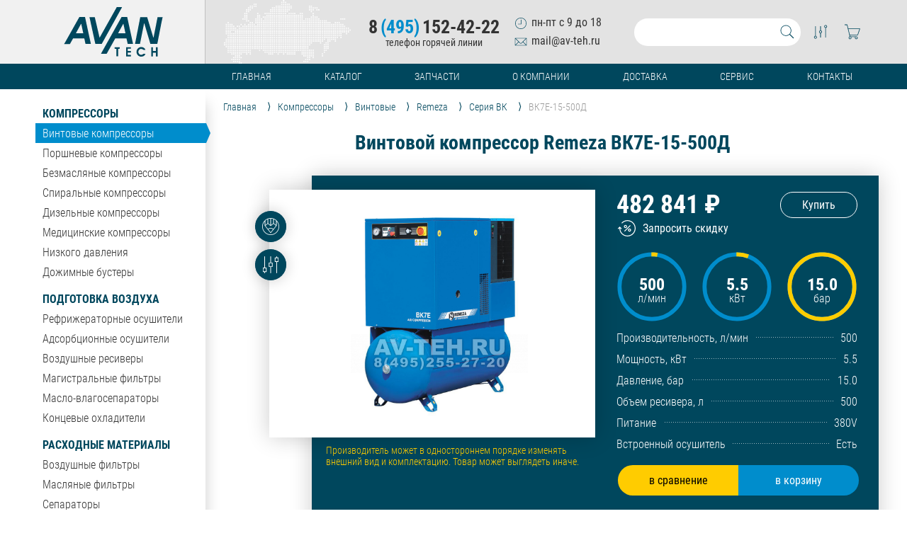

--- FILE ---
content_type: text/html; charset=UTF-8
request_url: https://av-teh.ru/vintovoy_kompressor_remeza_vk7e-15-500d
body_size: 17326
content:
<!DOCTYPE html>
<html lang="ru">
	<head>
		<title>Винтовой компрессор Remeza ВК7E-15-500Д</title>
		<link rel="canonical" href="https://av-teh.ru/vintovoy_kompressor_remeza_vk7e-15-500d">
		<meta name="description" content="Купить Remeza ВК7E-15-500Д производительность – 500 л/мин, мощность – 5.5 квт, давление – 15.0 бар, объем ресивера – 500 л, питание – 380v , встроенный осушитель – есть. Лучшая цена, Персональные Скидки, доставка по всей России, Гарантия!">
		<meta name="viewport" content="width=device-width, initial-scale=1.0">
		<meta http-equiv="x-ua-compatible" content="ie=edge">
		<meta name="format-detection" content="telephone=no">
		<meta http-equiv="Content-Type" content="text/html; charset=UTF-8">
		<link rel="icon" href="/favicon.svg" type="image/svg+xml">
		<link rel="apple-touch-icon" sizes="180x180" href="/favicon/apple-touch-icon.png">
		<link rel="icon" type="image/png" sizes="32x32" href="/favicon/favicon-32x32.png">
		<link rel="icon" type="image/png" sizes="16x16" href="/favicon/favicon-16x16.png">
		<link rel="manifest" href="/favicon/site.webmanifest">
		<link rel="mask-icon" href="/favicon/safari-pinned-tab.svg" color="#00475d">
		<link rel="shortcut icon" href="/favicon/favicon.ico">
		<meta name="msapplication-TileColor" content="#00475d">
		<meta name="msapplication-config" content="/favicon/browserconfig.xml">
		<meta name="theme-color" content="#ffffff">
		<link href="/style/css/core.css?v=3" rel="stylesheet" type="text/css" media="all"/>
		<script src="/script/jquery.js"></script>
		<script src="/script/core.js"></script>
		<script src="/script/forma.js"></script>
		<script src="/script/owl.carousel.min.js"></script>
<link href="/style/css/product.css?v=5" rel="stylesheet" type="text/css" media="all"/><script src="/script/product.js?v=4"></script><meta name="keywords" content="Remeza ВК7E-15-500Д, купить, цена, отзывы, инструкция, опт, прайс-лист, каталог, запчасти">	</head>
	<body>
		<div class="fullscreen"></div><header>
	<div id="header">
		<div class="head_left">
			<a id="head_home" href="/"><svg enable-background="new 0 0 500 252" viewBox="0 0 500 252" xmlns="http://www.w3.org/2000/svg"><g fill="#00475d"><path d="m186.7 237.8 7.8-14.1s58.9-105.1 94.3-168.3c.8-1.4 1.7-2.9 2.6-4.6h28.9c9.9 45.5 19.8 90.9 29.7 136.7-9.2 0-17.8 0-27.1 0-2.1-9.3-4.2-18.8-6.4-28.5-18.9 0-37.5 0-56.7 0-21.8 39.1-44.1 78.8-44.1 78.8zm87.3-104.8h37.3c-3.5-16.2-6.8-31.9-10.2-47.6-.4 0-.8 0-1.1 0-8.5 15.6-17 31.2-26 47.6z"/><path d="m500 52.8c-1.6 7.3-3.4 14.5-4.9 21.8-7.1 36.4-14.2 72.8-21.3 109.3-.2 1.1-.6 2.2-1 3.6-11.5 0-22.9 0-34.7 0-10.3-35-20.7-70-31-105-.4.1-.7.1-1.1.2-7 34.9-14 69.8-21 104.9-8.4 0-16.5 0-25.1 0 8.9-45.6 17.8-90.9 26.7-136.5h35.1c10.4 34.6 20.8 69.3 31.3 104 .4 0 .7 0 1.1.1 6.8-34.6 13.6-69.1 20.5-104.2h25.5c-.1.4-.1 1.1-.1 1.8z"/><path d="m294.4 0s-14.7 26.7-32.9 59.6c-22.7 41.1-45.5 82.2-68.2 123.2-.8 1.5-1.6 2.9-2.6 4.6-10.6 0-21.2 0-32.3 0-9.9-45.3-19.8-90.5-29.8-136.4h26.9c8 34.3 16.1 68.9 24.1 103.5.3 0 .7.1 1 .1 1-1.7 2-3.3 2.9-5 34.3-61.4 83.9-149.6 83.9-149.6z"/><path d="m0 186.8c1.1-1.6 2.4-3.1 3.3-4.8 23.5-41.8 47-83.6 70.5-125.4 1.1-1.9 2.1-3.7 3.3-5.8h28.9c9.9 45.4 19.7 90.7 29.7 136.5-9.1 0-17.8 0-27.2 0-2.1-9.2-4.2-18.7-6.3-28.4-19 0-37.6 0-56.7 0-5.2 9.4-10.6 18.9-16.1 28.8-9.8 0-19.6 0-29.4 0 0-.3 0-.6 0-.9zm86.8-101.3c-.4-.1-.7-.1-1.1-.2-8.6 15.7-17.2 31.4-26 47.7h37.3c-3.5-16.2-6.8-31.9-10.2-47.5z"/><path d="m474.9 250.7c-3 0-5.5 0-8.7 0 0-6.3 0-12.2 0-18.5-5.3 0-10 0-15.2 0v18.5c-3.1 0-5.6 0-8.6 0 0-15.3 0-30.7 0-46.3 1.4-.1 2.7-.3 4-.3s2.6.1 4.6.3v18.6h15.2c0-6.1 0-12.2 0-18.5h8.8c-.1 15.2-.1 30.4-.1 46.2z"/><path d="m413 217.6c-3.5 0-6.6 0-9.9 0-9.1-6.6-16.7-6.7-22.4-.1-5.3 6.1-5 15.6.8 21.3s13.7 5.4 21.1-.8h9.9c-2.2 9.2-11.8 14.9-23.5 13.9-11.6-.9-20.5-10.6-21.4-23.1-.8-11.3 7.3-22.3 18.2-24.9 11-2.7 23.1 2.2 27.2 13.7z"/><path d="m338.8 231c-5.3 0-10.2 0-15.5 0v11.9h15.5v7.8c-8.1 0-16 0-24.4 0 0-15.4 0-30.7 0-46.4h24.3v7.6c-5 0-10 0-15.5 0v11.1h15.6z"/><path d="m265.2 212.6c-3.3-.3-5.9-.6-8.8-.9 0-2.5 0-4.7 0-7.4h26.2v7.3c-2.6.3-5.3.6-8.5 1v38c-3.1 0-5.8 0-8.9 0 0-12.6 0-25.1 0-38z"/></g></svg></a>
		</div>
		<div class="head_right">
			<div id="head_filial">
				<!-- <a href="/contact#filials">Филиалы</a> -->
				<!-- <p><i>Астрахань</i><i>Волгоград</i><i>Краснодар</i><i>Самара</i><i>Ростов-на-Дону</i><i>Уфа</i></p> -->
			</div>
			<div id="head_contact">
				<div class="phones">
					<a class="head_phone" href="tel:+74951524222">8<b>(495)</b>152-42-22</a>
					<i>телефон горячей линии</i>
				</div>
				<div class="time_mail">
					<b><svg height="40" viewBox="0 0 32 32" width="40" xmlns="http://www.w3.org/2000/svg"><path d="m16 3.205c-7.066 0-12.795 5.729-12.795 12.795s5.729 12.795 12.795 12.795 12.795-5.729 12.795-12.795-5.729-12.795-12.795-12.795zm0 24.524c-6.467 0-11.729-5.261-11.729-11.729s5.261-11.729 11.729-11.729 11.729 5.261 11.729 11.729c0 6.467-5.261 11.729-11.729 11.729z"/><path d="m16 17.066h-6.398v1.066h7.464v-10.619h-1.066z"/></svg>пн-пт с 9 до 18</b>
					<em><svg height="40" viewBox="0 0 32 32" width="40" xmlns="http://www.w3.org/2000/svg"><path d="m28.244 7.47h-25.572v17.06h26.656v-17.06zm-1.067 1.066-10.298 10.298c-.47.47-1.289.47-1.759 0l-10.3-10.298h22.356zm-23.439.425 6.923 6.922-6.923 6.923v-13.846zm.851 14.503 6.827-6.826 2.951 2.95c.436.436 1.016.677 1.633.677s1.197-.241 1.633-.677l2.951-2.951 6.826 6.826h-22.822zm23.673-.657-6.923-6.924 6.923-6.924z"/></svg>mail@av-teh.ru</em>
				</div>
			</div>
			<div id="head_search">
				<input class="search" type="text" autocomplete="off" value="" />
				<a class="svg" href="/search?search="><svg viewBox="0 0 32 32" xmlns="http://www.w3.org/2000/svg"><path d="m28.591 27.273-7.263-7.264c1.46-1.756 2.339-4.01 2.339-6.471 0-5.595-4.535-10.129-10.129-10.129s-10.129 4.535-10.129 10.129 4.536 10.129 10.129 10.129c2.462 0 4.716-.879 6.471-2.339l7.263 7.264zm-24.116-13.735c0-4.997 4.065-9.063 9.063-9.063 4.997 0 9.063 4.066 9.063 9.063s-4.066 9.063-9.063 9.063c-4.998 0-9.063-4.066-9.063-9.063z"/></svg></a>
				<div class="search_result"></div>
			</div>
			<div id="head_card">
				<a class="svg" id="head_compare" href="/compare"><b></b><svg viewBox="0 0 32 32" xmlns="http://www.w3.org/2000/svg"><path d="m28.262 5.87c0-1.472-1.194-2.665-2.666-2.665s-2.666 1.193-2.666 2.665c0 1.289.916 2.365 2.133 2.612v18.18h1.066v-18.18c1.217-.247 2.133-1.323 2.133-2.612zm-2.666 1.6c-.882 0-1.599-.717-1.599-1.599s.717-1.599 1.599-1.599 1.599.717 1.599 1.599-.717 1.599-1.599 1.599z"/><path d="m6.937 23.517v-18.18h-1.066v18.18c-1.217.247-2.132 1.322-2.132 2.612 0 1.472 1.194 2.666 2.666 2.666s2.666-1.194 2.666-2.666c0-1.29-.916-2.365-2.133-2.612zm-.533 4.212c-.882 0-1.599-.717-1.599-1.599s.717-1.599 1.599-1.599 1.599.717 1.599 1.599-.717 1.599-1.599 1.599z"/><path d="m16.533 13.388v-8.05h-1.066v8.05c-1.217.247-2.133 1.323-2.133 2.612s.916 2.365 2.133 2.612v8.05h1.066v-8.05c1.217-.247 2.133-1.323 2.133-2.612s-.916-2.365-2.133-2.612zm-.533 4.211c-.882 0-1.599-.717-1.599-1.599s.717-1.599 1.599-1.599 1.599.717 1.599 1.599-.717 1.599-1.599 1.599z"/></svg></a>
				<a class="svg" id="head_basket" href="/korzina"><b></b><svg viewBox="0 0 32 32" xmlns="http://www.w3.org/2000/svg"><path d="m30.622 9.602h-22.407l-1.809-7.464h-5.027v1.066h4.188l5.198 21.443c-1.108.323-1.923 1.334-1.923 2.547 0 1.472 1.193 2.666 2.666 2.666s2.666-1.194 2.666-2.666c0-.603-.208-1.153-.545-1.599h7.487c-.337.446-.545.997-.545 1.599 0 1.472 1.193 2.666 2.665 2.666s2.666-1.194 2.666-2.666c0-1.473-1.193-2.665-2.666-2.666h-11.403l-.517-2.133h14.968l4.337-12.795zm-17.515 17.594c0 .882-.717 1.599-1.599 1.599s-1.599-.717-1.599-1.599.717-1.599 1.599-1.599 1.599.718 1.599 1.599zm11.729 0c0 .882-.718 1.599-1.6 1.599s-1.599-.717-1.599-1.599.717-1.599 1.599-1.599 1.6.718 1.6 1.599zm-13.778-5.865-2.585-10.662h20.662l-3.615 10.662z"/></svg></a>
			</div>
		</div>
	</div>
</header><div id="menu" data-sect="74">
	<ul>
		<li><a href="/">Главная</a></li>
		<li><a href="/catalog">Каталог</a></li>
		<li class="no_mobile"><a href="/zapasnye_chasti">Запчасти</a></li>
		<li><a href="/about">О компании</a></li>
		<li><a href="/delivery">Доставка</a></li>
		<li class="no_mobile"><a href="/service">Сервис</a></li>
		<li><a href="/contact">Контакты</a></li>
	</ul>
</div>

<div id="content">
<div id="leftmenu">
	<ul>
		<li  ><a class="section" href="/kompressory">Компрессоры</a></li>
		<li class="active"><a class="item" href="/vintovye_kompressory">Винтовые компрессоры</a></li>
		<li  ><a class="item" href="/porshnevye_kompressory">Поршневые компрессоры</a></li>
		<li  ><a class="item" href="/bezmaslyanye_kompressory">Безмасляные компрессоры</a></li>
		<li  ><a class="item" href="/spiralnye_kompressory">Спиральные компрессоры</a></li>
		<li  ><a class="item" href="/dizelnye_kompressory">Дизельные компрессоры</a></li>
		<li  ><a class="item" href="/medicinskie_kompressory">Медицинские компрессоры</a></li>
		<li  ><a class="item" href="/kompressory_nizkogo_davleniya">Низкого давления</a></li>
		<li  ><a class="item" href="/dozimnye_bustery">Дожимные бустеры</a></li>
		<li  ><a class="section" href="/podgotovka_vozduha">Подготовка воздуха</a></li>
		<li  ><a class="item" href="/refrizheratornye_osushiteli">Рефрижераторные осушители</a></li>
		<li  ><a class="item" href="/adsorbcionnye_osushiteli">Адсорбционные осушители</a></li>
		<li  ><a class="item" href="/resivery">Воздушные ресиверы</a></li>
		<li  ><a class="item" href="/magistralnye_filtry">Магистральные фильтры</a></li>
		</li>
		<li  ><a class="item" href="/maslo_vlagoseparatory">Масло-влагосепараторы</a></li>
		<li  ><a class="item" href="/ohladiteli">Концевые охладители</a></li>
		<li  ><a class="section" href="/raskhodnye_materialy">Расходные материалы</a></li>
		<li  ><a class="item" href="/vozdushnye_filtry">Воздушные фильтры</a></li>
		<li  ><a class="item" href="/maslyanye_filtry">Масляные фильтры</a></li>
		<li  ><a class="item" href="/separatory">Сепараторы</a></li>
		<li  ><a class="item" href="/privodnye_remni">Приводные ремни</a></li>
		<li  ><a class="item" href="/panelnye_filtry">Панельные фильтры</a></li>
		<li  ><a class="item" href="/servisnye_nabory">Сервисные наборы</a></li>
		<li  ><a class="item" href="/kompressornoe_maslo">Масло и смазки</a></li>
		<li  ><a class="item" href="/smennye_ehlementy">Картриджи фильтров</a></li>
		<li  ><a class="section" href="/zapchasti">Запасные части</a></li>
		<li  ><a class="item" href="/vintovye_bloki">Винтовые блоки</a></li>
		<li  ><a class="item" href="/porshnevye_bloki">Поршневые блоки</a></li>
		<li  ><a class="item" href="/elektrodvigateli">Электродвигатели</a></li>
		<li  ><a class="item" href="/paneli_upravleniya">Контроллеры</a></li>
	</ul>
</div>
<div id="main"><div id="precrumbs"><div id="crumbs"><ol itemscope itemtype="http://schema.org/BreadcrumbList"><li itemprop="itemListElement" itemscope itemtype="http://schema.org/ListItem">
	<a itemprop="item" href="/">
	<span itemprop="name">Главная</span></a>
	<meta itemprop="position" content="1" />
</li><li itemprop="itemListElement" itemscope itemtype="http://schema.org/ListItem">
	<a itemprop="item" href="kompressory">
	<span itemprop="name">Компрессоры</span></a>
	<meta itemprop="position" content="2" />
</li><li itemprop="itemListElement" itemscope itemtype="http://schema.org/ListItem">
	<a itemprop="item" href="vintovye_kompressory">
	<span itemprop="name">Винтовые</span></a>
	<meta itemprop="position" content="3" />
</li><li itemprop="itemListElement" itemscope itemtype="http://schema.org/ListItem">
	<a itemprop="item" href="vintovye_kompressory_remeza">
	<span itemprop="name">Remeza</span></a>
	<meta itemprop="position" content="4" />
</li><li itemprop="itemListElement" itemscope itemtype="http://schema.org/ListItem">
	<a itemprop="item" href="vintovye_kompressory_remeza_vk">
	<span itemprop="name">Серия ВК</span></a>
	<meta itemprop="position" content="5" />
</li><li><a><span>ВК7E-15-500Д</span></a></li></ol></div></div><div id="product" itemscope="itemscope" itemtype="http://schema.org/Product">
	<meta itemprop="brand" content = "Remeza">
	<meta itemprop="category" content = "Винтовые компрессоры Remeza ВК">
	<meta itemprop="itemCondition" content = "NewCondition">
	<meta itemprop="model" content = "ВК7E-15-500Д">
	<meta itemprop="mpn" content = "50205020018">
	<h1 itemprop="name">Винтовой компрессор Remeza ВК7E-15-500Д</h1>
	
		<div id="product_head">
		<div class="photo_box">
			<div class="photo photo_small">
				<div class="close_full_photo"><svg enable-background="new 0 0 475.2 475.2" viewBox="0 0 475.2 475.2" xmlns="http://www.w3.org/2000/svg"><path fill="#f00" d="m405.6 69.6c-44.9-44.9-104.5-69.6-168-69.6s-123.1 24.7-168 69.6-69.6 104.5-69.6 168 24.7 123.1 69.6 168 104.5 69.6 168 69.6 123.1-24.7 168-69.6 69.6-104.5 69.6-168-24.7-123.1-69.6-168zm-19.1 316.9c-39.8 39.8-92.7 61.7-148.9 61.7s-109.1-21.9-148.9-61.7c-82.1-82.1-82.1-215.7 0-297.8 39.8-39.8 92.7-61.7 148.9-61.7s109.1 21.9 148.9 61.7c82.1 82.1 82.1 215.7 0 297.8z"/><path fill="#f00" d="m342.3 132.9c-5.3-5.3-13.8-5.3-19.1 0l-85.6 85.6-85.6-85.6c-5.3-5.3-13.8-5.3-19.1 0s-5.3 13.8 0 19.1l85.6 85.6-85.6 85.6c-5.3 5.3-5.3 13.8 0 19.1 2.6 2.6 6.1 4 9.5 4s6.9-1.3 9.5-4l85.6-85.6 85.6 85.6c2.6 2.6 6.1 4 9.5 4 3.5 0 6.9-1.3 9.5-4 5.3-5.3 5.3-13.8 0-19.1l-85.4-85.6 85.6-85.6c5.3-5.3 5.3-13.8 0-19.1z"/></svg></div>	
		<div class="owl-carousel"><div class="img"   itemscope itemtype="http://schema.org/ImageObject">
	<img src="/img/products/kompressor/vintovoy/ВК/50205020018/vintovoy_kompressor_remeza_vk7e-15-500d_0.jpg" itemprop="contentUrl" alt="Винтовой компрессор Remeza ВК7E-15-500Д" title="Винтовой компрессор Remeza ВК7E-15-500Д" />
	<meta itemprop="name" content="Винтовой компрессор Remeza ВК7E-15-500Д" />
	<meta itemprop="description" content="Винтовой компрессор Remeza ВК7E-15-500Д" />
</div>
</div>			</div>
			<div id="photostatus">
<b>Производитель может в одностороннем порядке изменять внешний вид и комплектацию. Товар может выглядеть иначе.</b>			</div>
			<div class="photo_buttons">
				<div data-href="descript" class="but" data-text="описание товара">
					<div class="svg"><em><svg enable-background="new 0 0 60 60" viewBox="0 0 60 60" xmlns="http://www.w3.org/2000/svg"><path d="m51 8.603v-.02l-.31-.295c-.142-.135-.289-.262-.434-.394-.065-.06-.13-.119-.195-.177-.298-.269-.601-.531-.908-.787-.055-.046-.111-.092-.166-.137-.324-.266-.653-.524-.987-.776-.042-.032-.084-.063-.126-.094-.352-.262-.708-.516-1.069-.761-.029-.02-.058-.039-.087-.059-.374-.252-.753-.495-1.137-.729-.024-.015-.048-.03-.073-.044-.388-.235-.781-.461-1.179-.678-.027-.015-.053-.029-.08-.044-.394-.213-.792-.417-1.194-.612-.037-.018-.075-.036-.112-.054-.391-.188-.785-.366-1.184-.536-.055-.023-.109-.047-.164-.07-.38-.159-.763-.31-1.15-.454-.014-.005-.027-.011-.041-.016-.014-.006-.029-.011-.043-.017-.05-.019-.101-.036-.151-.054-.364-.132-.73-.255-1.099-.373-.104-.033-.208-.068-.313-.1-.345-.106-.693-.204-1.043-.297-.13-.035-.26-.072-.391-.105-.328-.083-.658-.157-.99-.229-.153-.033-.306-.069-.46-.1-.315-.063-.632-.117-.949-.17-.172-.029-.342-.061-.515-.086-.31-.046-.623-.083-.935-.119-.18-.021-.358-.046-.538-.064-.333-.033-.668-.055-1.003-.077-.161-.01-.32-.026-.481-.034-.494-.028-.992-.041-1.493-.041s-.999.013-1.496.038c-.161.008-.32.024-.481.034-.335.022-.67.044-1.003.077-.181.018-.359.043-.538.064-.313.037-.625.073-.935.119-.173.026-.343.058-.515.086-.317.053-.634.107-.949.17-.154.031-.307.067-.46.1-.331.072-.662.146-.99.229-.131.033-.261.07-.391.105-.349.093-.697.191-1.043.297-.105.032-.208.066-.313.1-.369.117-.735.241-1.099.373-.05.018-.101.036-.151.054-.015.006-.029.011-.043.017-.014.005-.027.011-.041.016-.386.144-.77.295-1.15.454-.055.023-.109.047-.164.07-.398.17-.793.348-1.184.536-.037.018-.075.036-.112.054-.402.195-.8.399-1.194.612-.027.015-.054.029-.08.044-.398.217-.79.443-1.179.678-.024.015-.048.03-.073.044-.384.234-.763.477-1.137.729-.029.02-.058.039-.087.059-.361.245-.718.499-1.069.761-.042.031-.084.063-.126.094-.334.251-.662.51-.987.776-.056.045-.111.091-.166.137-.307.256-.609.518-.908.787-.065.059-.13.118-.195.177-.141.135-.289.262-.431.397l-.31.295v.02c-5.549 5.447-9 13.025-9 21.397 0 16.542 13.458 30 30 30s30-13.458 30-30c0-8.372-3.451-15.95-9-21.397zm-21.01 43.359.006.008h-.016zm-7.98-11.52c2.076-2.197 4.945-3.442 7.99-3.442s5.914 1.245 7.99 3.442l-7.99 10.01zm17.231-1.567c-2.436-2.471-5.736-3.875-9.241-3.875s-6.805 1.404-9.241 3.875l-9.354-11.718 8.595-6.877 9.014 7.212.002.097.304.148.54.399.154-.075.166.076.494-.396.326-.178v-.081l9-7.201 8.595 6.876zm-28.06-29.591c.003-.003.006-.006.01-.008 1.653-1.502 3.486-2.809 5.462-3.885.012-.006.024-.013.036-.019.377-.204.759-.4 1.146-.588.034-.016.067-.032.101-.048.35-.168.705-.328 1.064-.482v14.266l-8 6.399v-15.462c.061-.057.12-.117.181-.173zm10.66-6.068c.309-.094.621-.182.935-.266.133-.036.267-.072.401-.105.294-.074.59-.141.887-.205.153-.033.306-.068.461-.098.283-.056.568-.105.854-.153.167-.028.334-.058.502-.083.283-.042.569-.076.854-.109.17-.02.339-.043.509-.06.305-.03.613-.05.921-.07.151-.01.3-.024.452-.032.126-.006.255-.005.383-.01v22.895l-8-6.4v-15.028c.169-.058.337-.118.508-.172.11-.035.221-.07.333-.104zm9.994-1.149c.308.02.616.04.921.07.17.017.34.04.509.06.286.033.571.067.854.109.168.025.335.055.502.083.286.048.571.097.854.153.154.031.307.065.461.098.297.064.594.132.887.205.134.034.267.07.401.105.314.084.626.172.935.266.111.034.222.069.333.104.171.055.339.115.508.172v15.028l-8 6.4v-22.895c.128.004.257.003.384.01.151.007.301.022.451.032zm10.331 2.717c.387.188.769.383 1.146.588.012.006.024.013.036.019 1.976 1.076 3.809 2.383 5.462 3.885.003.003.006.005.01.008.06.056.119.116.18.173v15.462l-8-6.399v-14.266c.359.154.714.314 1.065.482.034.017.068.032.101.048zm-12.166 53.216c-15.439 0-28-12.561-28-28 0-7.083 2.648-13.555 7-18.491v14.937.904l20.012 25.07.005.201h.001v.011l.32.15.496.39.02-.009.007.005.154-.075.158.072.008-.006.018.008.468-.388.138-.076.195-.099v-.01-.189l20-25.055v-.904-14.937c4.352 4.936 7 11.408 7 18.491 0 15.439-12.561 28-28 28z"/></svg></em></div>
				</div>
				<div data-href="parameters" class="but" data-text="все характеристики">
					<div class="svg"><em><svg enable-background="new 0 0 54 54" viewBox="0 0 54 54" xmlns="http://www.w3.org/2000/svg"><path d="m13 36h-4v-35c0-.553-.448-1-1-1s-1 .447-1 1v35h-4c-.552 0-1 .447-1 1v12c0 .553.448 1 1 1h4v3c0 .553.448 1 1 1s1-.447 1-1v-3h4c.552 0 1-.447 1-1v-12c0-.553-.448-1-1-1zm-1 12h-8v-10h8z"/><path d="m32 20h-4v-19c0-.553-.448-1-1-1s-1 .447-1 1v19h-4c-.552 0-1 .447-1 1v12c0 .553.448 1 1 1h4v19c0 .553.448 1 1 1s1-.447 1-1v-19h4c.552 0 1-.447 1-1v-12c0-.553-.448-1-1-1zm-1 12h-8v-10h8z"/><path d="m51 4h-4v-3c0-.553-.448-1-1-1s-1 .447-1 1v3h-4c-.552 0-1 .447-1 1v12c0 .553.448 1 1 1h4v35c0 .553.448 1 1 1s1-.447 1-1v-35h4c.552 0 1-.447 1-1v-12c0-.553-.448-1-1-1zm-1 12h-8v-10h8z"/></svg></em></div>
				</div>
				
				<!-- <div class="but" data-text="скачать руководство" data-active="скачать руководство">
					<div class="svg"><em><svg enable-background="new 0 0 60 60" viewBox="0 0 60 60" xmlns="http://www.w3.org/2000/svg"><path d="m42.5 22h-25c-.552 0-1 .447-1 1s.448 1 1 1h25c.552 0 1-.447 1-1s-.448-1-1-1z"/><path d="m17.5 16h10c.552 0 1-.447 1-1s-.448-1-1-1h-10c-.552 0-1 .447-1 1s.448 1 1 1z"/><path d="m42.5 30h-25c-.552 0-1 .447-1 1s.448 1 1 1h25c.552 0 1-.447 1-1s-.448-1-1-1z"/><path d="m42.5 38h-25c-.552 0-1 .447-1 1s.448 1 1 1h25c.552 0 1-.447 1-1s-.448-1-1-1z"/><path d="m42.5 46h-25c-.552 0-1 .447-1 1s.448 1 1 1h25c.552 0 1-.447 1-1s-.448-1-1-1z"/><path d="m38.914 0h-32.414v60h47v-45.414zm.586 3.414 10.586 10.586h-10.586zm-31 54.586v-56h29v14h14v42z"/></svg></em></div>
				</div> -->
			</div>
		</div>
		<div class="fastinfo" itemprop="offers" itemscope="" itemtype="http://schema.org/Offer">
			<a class="hide" itemprop="url" href="https://av-teh.ru/vintovoy_kompressor_remeza_vk7e-15-500d"></a>
			<meta itemprop="availability" content="InStock">
						<meta itemprop="price" content="482841">
			<meta itemprop="priceCurrency" content="RUB">
			<meta itemprop="priceValidUntil" content="2026-01-17">
			
	<div class="pricebox zapros" data-zapros="buy" data-comp="no" data-id="2243" data-type="products" >
				<b>482 841 ₽</b><em>Купить</em>
				</div><div class="sale_zapros zapros" data-comp="yes" data-zapros="sale" data-id="2243" data-type="products"><div class="img"><svg enable-background="new 0 0 486.025 486.025" viewBox="0 0 486.025 486.025" xmlns="http://www.w3.org/2000/svg"><path d="m420.725 85.413c-42.1-42.1-98.1-65.3-157.6-65.3-60.6 0-117.3 23.9-159.6 67.3-4.6 4.7-4.5 12.3.2 17 4.7 4.6 12.3 4.5 17-.2 37.8-38.7 88.3-60 142.4-60 109.7-.1 198.9 89.1 198.9 198.8s-89.2 198.9-198.9 198.9-198.9-89.2-198.9-198.9v-2.5l19.8 19.8c2.3 2.3 5.4 3.5 8.5 3.5s6.1-1.2 8.5-3.5c4.7-4.7 4.7-12.3 0-17l-40.2-40.3c-4.7-4.7-12.3-4.7-17 0l-40.3 40.3c-4.7 4.7-4.7 12.3 0 17s12.3 4.7 17 0l19.8-19.8v2.5c0 59.5 23.2 115.5 65.3 157.6s98.1 65.3 157.6 65.3 115.5-23.2 157.6-65.3 65.2-98.1 65.2-157.6-23.2-115.5-65.3-157.6z"/><path d="m326.925 161.913-147.4 147.3c-4.7 4.7-4.7 12.3 0 17 2.3 2.3 5.4 3.5 8.5 3.5s6.1-1.2 8.5-3.5l147.4-147.4c4.7-4.7 4.7-12.3 0-17-4.7-4.6-12.3-4.6-17 .1z"/><path d="m288.325 261.113c-16.7 16.7-16.7 44 0 60.7 8.1 8.1 18.9 12.6 30.4 12.6s22.3-4.5 30.4-12.6c16.7-16.7 16.7-44 0-60.7-8.1-8.1-18.9-12.6-30.4-12.6s-22.2 4.5-30.4 12.6zm43.8 43.8c-3.6 3.6-8.3 5.5-13.4 5.5s-9.8-2-13.4-5.5c-7.4-7.4-7.4-19.4 0-26.8 3.6-3.6 8.3-5.5 13.4-5.5s9.8 2 13.4 5.5c7.4 7.4 7.4 19.4 0 26.8z"/><path d="m207.925 151.213c-11.5 0-22.3 4.5-30.4 12.6s-12.6 18.9-12.6 30.4 4.5 22.3 12.6 30.4 18.9 12.6 30.4 12.6 22.3-4.5 30.4-12.6 12.6-18.9 12.6-30.4-4.5-22.3-12.6-30.4c-8.2-8.1-18.9-12.6-30.4-12.6zm13.4 56.4c-3.6 3.6-8.3 5.5-13.4 5.5s-9.8-2-13.4-5.5c-3.6-3.6-5.5-8.3-5.5-13.4s2-9.8 5.5-13.4c3.6-3.6 8.3-5.5 13.4-5.5s9.8 2 13.4 5.5c3.6 3.6 5.5 8.3 5.5 13.4 0 5-1.9 9.8-5.5 13.4z"/></svg></div><div class="text">Запросить скидку</div></div>			<div class="info_box">
				
<div class="diagram"><div class="svg">
	<svg width="100%" height="100%" viewBox="0 0 42 42">
		<circle cx="21" cy="21" r="16" fill="#00475d"></circle>
		<circle cx="21" cy="21" r="16" fill="transparent" stroke="#008DCC" stroke-width="2"></circle>
		<circle cx="21" cy="21" r="16" fill="transparent" stroke="#fc0" stroke-width="2" stroke-dasharray="3 97" stroke-dashoffset="25"></circle>
	</svg>
	<div class="center_text">
		<b>500</b>
		<em>л/мин</em>
	</div>
</div><div class="svg">
	<svg width="100%" height="100%" viewBox="0 0 42 42">
		<circle cx="21" cy="21" r="16" fill="#00475d"></circle>
		<circle cx="21" cy="21" r="16" fill="transparent" stroke="#008DCC" stroke-width="2"></circle>
		<circle cx="21" cy="21" r="16" fill="transparent" stroke="#fc0" stroke-width="2" stroke-dasharray="6 94" stroke-dashoffset="25"></circle>
	</svg>
	<div class="center_text">
		<b>5.5</b>
		<em>кВт</em>
	</div>
</div><div class="svg">
	<svg width="100%" height="100%" viewBox="0 0 42 42">
		<circle cx="21" cy="21" r="16" fill="#00475d"></circle>
		<circle cx="21" cy="21" r="16" fill="transparent" stroke="#008DCC" stroke-width="2"></circle>
		<circle cx="21" cy="21" r="16" fill="transparent" stroke="#fc0" stroke-width="2" stroke-dasharray="100 0" stroke-dashoffset="25"></circle>
	</svg>
	<div class="center_text">
		<b>15.0</b>
		<em>бар</em>
	</div>
</div></div>				<div class="fastparam">
					<table id="fastparam">
						<tbody>
	<tr><td class="parnam"><b>Производительность, л/мин</b></td><td class="value"><b>500</b></td></tr><tr><td class="parnam"><b>Мощность, кВт</b></td><td class="value"><b>5.5</b></td></tr><tr><td class="parnam"><b>Давление, бар</b></td><td class="value"><b>15.0</b></td></tr><tr><td class="parnam"><b>Объем ресивера, л</b></td><td class="value"><b>500</b></td></tr><tr><td class="parnam"><b>Питание</b></td><td class="value"><b>380V</b></td></tr><tr><td class="parnam"><b>Встроенный осушитель</b></td><td class="value"><b>Есть</b></td></tr>						</tbody>
					</table>
				</div>
			</div>
			<div class="price_compare">
				<em id="c_2243" class="compare" data-id="2243" data-text="в сравнение" data-active="уже в сравнении"></em>
				<em id="p_2243" class="basket" data-id="2243" data-text="в корзину" data-active="уже в корзине"></em>
			</div>
			<a href="https://av-teh.ru/print_vintovoy_kompressor_remeza_vk7e-15-500d.pdf" target="_blank" rel="nofollow" class="print_page">
				<b><svg viewBox="0 0 32 32" xmlns="http://www.w3.org/2000/svg"><path d="m7.47 12.268c-.589 0-1.066.477-1.066 1.066s.477 1.066 1.066 1.066c.588 0 1.066-.477 1.066-1.066s-.478-1.066-1.066-1.066z"/><path d="m10.669 12.268c-.589 0-1.066.477-1.066 1.066s.477 1.066 1.066 1.066c.588 0 1.066-.477 1.066-1.066s-.478-1.066-1.066-1.066z"/><path d="m29.328 8.003h-5.864v-5.331h-14.928v5.331h-5.864c-.295 0-.533.238-.533.533v15.994c0 .295.238.533.533.533h5.864v4.265h14.928v-4.265h5.864c.295 0 .533-.238.533-.533v-15.994c0-.295-.238-.533-.533-.533zm-19.726-4.265h12.795v4.265h-12.795zm12.796 24.524h-12.795v-9.596h12.795zm6.397-4.265h-5.331v-6.398h-14.928v6.398h-5.331v-14.928h25.59z"/></svg></b>
				<i>Версия для печати</i>
			</a>
		</div>
	</div>
	<div id="product_body">
		<div id="descript" class="tabs" itemprop="description">
			<h3>Описание</h3>
	<p>Компрессорное оборудование завода изготовителя Remeza (Ремеза) производится только из комплектующих лучших мировых производителей Западной Европы. Все выпускаемое оборудование сертифицировано на соответствие требованиям европейских норм и технических регламентов Таможенного союза. В настоящее время выпускается широкий ассортимент компрессорного оборудования, которое за многие годы присутствия на российском рынке, зарекомендовало себя как надежное и простое в подключении и обслуживании промышленное оборудование.</p>
<h4>Компрессоры этой серии могут быть поставлены в трех вариантах исполнения:</h4>
<img class="full_w" src="/view/description/img/remeza_series_vk.jpg" alt="Винтовые компрессоры Remeza ВКТ" title="Винтовые компрессоры Remeza ВКТ">
<p><b>1</b> — компрессор на раме</p>
<p><b>2</b> — компрессор на ресивере</p>
<p><b>3</b> — компрессор на ресивере, с рефрижераторным осушителем.</p>
<h4>Оборудование и его комплектация</h4>
<p>Компрессорная установка ВК7E-15-500Д представляет собой компактную машину для производства сжатого воздуха, выполненную в шумопоглощающем корпусе на ресивере 500 литров , со встроенным осушителем воздуха и состоящую из следующих основных агрегатов, узлов и деталей:</p>
<ul>
	<li>винтового блока;</li>
	<li>всасывающего клапана;</li>
	<li>электродвигателя с вентилятором;</li>
	<li>радиатора;</li>
	<li>маслосборника;</li>
	<li>блока маслоотделителя с фильтром и клапаном минимального давления;</li>
	<li>фильтра масляного;</li>
	<li>термостата;</li>
	<li>фильтра воздушного;</li>
	<li>шкафа с электроаппаратурой и устройствами защиты;</li>
	<li>панели управления, с размещенными на ней органами управления, программируемым контроллером и сигнальной аппаратурой.</li>
</ul>
<div class="normal">
	<h4>Комплектующие:</h4>
	<h5>Винтовой блок</h5>
	<div class="flex_full">
		<img class="full_w" src="/view/description/img/Rotorcomp.jpg" alt="Винтовой блок Rotorcomp" title="Винтовой блок Rotorcomp" />
		<div class="text">
			<p><b>Винтовые компрессорные блоки Remeza</b></p>
			<ul>
				<li>Предназначены для постоянной непрерывной работы до 24 часов в сутки в различных условиях эксплуатации.</li>
				<li>Разработаны, спроектированы и изготавливаются, используя самые передовые современные технологии, на современном высоко качественном оборудовании.</li>
				<li>Гарантия надежной долговременной безотказной работы.</li>
				<li>Ресурс по наработке до 100 000 часов.</li>
			</ul>
		</div>
	</div>
	<h5>Электродвигатель</h5>
	<div class="flex_full">
		<img class="full_w" src="/view/description/img/siemens.jpg" alt="Асинхронные трехфазные электродвигатели" title="Асинхронные трехфазные электродвигатели" />
		<div class="text">
			<p>Асинхронные трехфазные электродвигатели, защита IP55, изоляция класса F.</p>
			<ul>
				<li>Высокий КПД.</li>
				<li>Высокая надежность, длительный срок службы, простота в эксплуатации.</li>
				<li>Всемирно признанное качество.</li>
			</ul>
		</div>
	</div>
	<div class="flex_full">
		<div class="text">
			<h5>Эффективная система сепарация масла</h5>
			<p>Используется для разделения сжатого воздуха и масла компрессора. Таким образом, масло возвращается в контур охлаждения, а очищенный воздух направляется в пневмомагистраль.</p>
			<ul>
				<li>Остаточное содержание масла 1-3 мг/м3.</li>
				<li>Первичная сепарация в маслобаке с использованием центробежных сил.</li>
				<li>Вторичная сепарация, высокоэффективный фильтр сепаратор.</li>
			</ul>
		</div>
		<img class="full_w" src="/view/description/img/oil_separator.jpg" alt="сепарация масла" title="сепарация масла" />
	</div>
<h5>Рефрижераторный осушитель с точкой росы +3°C</h5>
	<div class="flex_full">
		<img class="full_w" src="/view/description/img/RFD_2.jpg" alt="Рефрижераторный осушитель" title="Рефрижераторный осушитель" />
		<div class="text">
			<p>В осушителях холодильного типа хладагент используется для охлаждения сжатого воздуха. В результате вода из воздуха конденсируется и может быть удалена.</p>
			<ul>
				<p><strong>Основные преимущества:</strong></p>
				<li>Удаление водных загрязнений из вашей сети</li>
				<li>Осушитель холодильного типа - простая технология, требующая минимального техобслуживания</li>
				<li>Оборудование очень компактно и занимает минимальное пространство</li>
				<li>Низкое потребление электроэнергии</li>
				<li>Проверка качества воздуха с помощью индикатора точки росы</li>
			</ul>
		</div>
	</div></div>
<div class="normal">
	<h4>Панель управления ЕКО-МАSТЕR РI</h4>
	<div class="duo">
		<img class="full_w" src="/view/description/img/ЕКО_МАSТЕR_РI.png" alt="ПАНЕЛЬ УПРАВЛЕНИЯ ЕКО-МАSТЕR РI (БЕЛЬГИЯ)" title="ПАНЕЛЬ УПРАВЛЕНИЯ ЕКО-МАSТЕR РI (БЕЛЬГИЯ)" />
		<ul>
			<li>LCD дисплей. Пиктограммный вывод информации.</li>
			<li>Защита от несанкционированного доступа.</li>
			<li>Порт RS 485 для связи с удаленной системой управления.</li>
			<li>Интуитивно понятная индикация состояния компрессора</li>
			<li>Удобное меню для настройки необходимых параметров работы компрессора</li>
			<li>Индикация времени, оставшегося до планового технического обслуживания</li>
			<li>Возможность активации функции перезапуска компрессора после пропадания питающего напряжения</li>
			<li>Возможность подключения к системе удаленного управления</li>
		</ul>
	</div>
	<p>Отображение информации осуществляется на жидкокристаллическом дисплее с подсветкой. В дисплее используется система символов, которая поддерживается текстом со свободным выбором языка.</p>
</div>
<div class="normal">
	<h4>Техническое обслуживание</h4>
	<p>Быстрый доступ к узлам обеспечивается снятием быстросъемных панелей одним поворотом ключа. Замена масляного фильтра и фильтра сепаратора, которые размещены снаружи, сводят работы к минимуму, что значительно снижает трудоемкость работ, так и время простоя оборудования.</p>
	<p>Контроль уровня масла осуществляется через специальное смотровое окошко, которое для удобства пользователя вынесено на внешнюю сторону панели компрессора. Таким образом, контроль за таким важным параметром теперь осуществляется без дополнительных временных затрат и усилий.</p>
	<h4>Периоды проведения технического обслуживания (ТО)</h4>
	<p><strong>Первое ТО (обкатка) после первых 500 часов работы компрессора:</strong> Замена масляного фильтра и масла.</p>
	<p><strong>Каждые 2000 часов: </strong>Замена воздушного фильтра.</p>
	<p><strong>Каждые 4000 часов: </strong>Замена масла, масляного фильтра, воздушного фильтра, сепаратора.</p>
	<p><strong>Каждые 8000 часов: </strong>Приводные ремни</p>
</div>
			<div class="parameter_green">
				<div id="parameters">
					<h3>Характеристики</h3>
		<div class="tr" itemprop="additionalProperty" itemscope="" itemtype="http://schema.org/PropertyValue">
										<meta itemprop="name" content="Производительность">
										<meta itemprop="value" content="500"><meta itemprop="unitText" content="л/мин">
										<div class="parnam"><b>Производительность, л/мин</b></div>
										<div class="value"><b>500</b></div>
									</div><div class="tr" itemprop="additionalProperty" itemscope="" itemtype="http://schema.org/PropertyValue">
										<meta itemprop="name" content="Давление">
										<meta itemprop="value" content="15.0"><meta itemprop="unitText" content="бар">
										<div class="parnam"><b>Давление, бар</b></div>
										<div class="value"><b>15.0</b></div>
									</div><div class="tr" itemprop="additionalProperty" itemscope="" itemtype="http://schema.org/PropertyValue">
										<meta itemprop="name" content="Мощность">
										<meta itemprop="value" content="5.5"><meta itemprop="unitText" content="кВт">
										<div class="parnam"><b>Мощность, кВт</b></div>
										<div class="value"><b>5.5</b></div>
									</div><div class="tr" itemprop="additionalProperty" itemscope="" itemtype="http://schema.org/PropertyValue">
										<meta itemprop="name" content="Питание">
										<meta itemprop="value" content="380V">
										<div class="parnam"><b>Питание</b></div>
										<div class="value"><b>380V</b></div>
									</div><div class="tr" itemprop="additionalProperty" itemscope="" itemtype="http://schema.org/PropertyValue">
										<meta itemprop="name" content="Объем ресивера">
										<meta itemprop="value" content="500"><meta itemprop="unitText" content="л">
										<div class="parnam"><b>Объем ресивера, л</b></div>
										<div class="value"><b>500</b></div>
									</div><div class="tr" itemprop="additionalProperty" itemscope="" itemtype="http://schema.org/PropertyValue">
										<meta itemprop="name" content="Тип привода">
										<meta itemprop="value" content="Ременный">
										<div class="parnam"><b>Тип привода</b></div>
										<div class="value"><b>Ременный</b></div>
									</div><div class="tr" itemprop="additionalProperty" itemscope="" itemtype="http://schema.org/PropertyValue">
										<meta itemprop="name" content="Система управления">
										<meta itemprop="value" content="MAM-860">
										<div class="parnam"><b>Система управления</b></div>
										<div class="value"><b>MAM-860</b></div>
									</div><div class="tr" itemprop="additionalProperty" itemscope="" itemtype="http://schema.org/PropertyValue">
										<meta itemprop="name" content="Встроенный осушитель">
										<meta itemprop="value" content="Есть">
										<div class="parnam"><b>Встроенный осушитель</b></div>
										<div class="value"><b>Есть</b></div>
									</div><div class="tr" itemprop="additionalProperty" itemscope="" itemtype="http://schema.org/PropertyValue">
										<meta itemprop="name" content="Соединение">
										<meta itemprop="value" content="1/2""><meta itemprop="unitText" content="Ø">
										<div class="parnam"><b>Соединение, Ø</b></div>
										<div class="value"><b>1/2"</b></div>
									</div><div class="tr" itemprop="additionalProperty" itemscope="" itemtype="http://schema.org/PropertyValue">
										<meta itemprop="name" content="Уровень шума ">
										<meta itemprop="value" content="70"><meta itemprop="unitText" content="дБ(А)">
										<div class="parnam"><b>Уровень шума , дБ(А)</b></div>
										<div class="value"><b>70</b></div>
									</div><div class="tr" itemprop="additionalProperty" itemscope="" itemtype="http://schema.org/PropertyValue">
										<meta itemprop="name" content="Частотный преобразователь">
										<meta itemprop="value" content="Нет">
										<div class="parnam"><b>Частотный преобразователь</b></div>
										<div class="value"><b>Нет</b></div>
									</div><div class="tr" itemprop="additionalProperty" itemscope="" itemtype="http://schema.org/PropertyValue">
										<meta itemprop="name" content="Длина">
										<meta itemprop="value" content="2 030"><meta itemprop="unitText" content="мм">
										<div class="parnam"><b>Длина, мм</b></div>
										<div class="value"><b>2 030</b></div>
									</div><div class="tr" itemprop="additionalProperty" itemscope="" itemtype="http://schema.org/PropertyValue">
										<meta itemprop="name" content="Ширина">
										<meta itemprop="value" content="695"><meta itemprop="unitText" content="мм">
										<div class="parnam"><b>Ширина, мм</b></div>
										<div class="value"><b>695</b></div>
									</div><div class="tr" itemprop="additionalProperty" itemscope="" itemtype="http://schema.org/PropertyValue">
										<meta itemprop="name" content="Высота">
										<meta itemprop="value" content="1 585"><meta itemprop="unitText" content="мм">
										<div class="parnam"><b>Высота, мм</b></div>
										<div class="value"><b>1 585</b></div>
									</div><div class="tr" itemprop="additionalProperty" itemscope="" itemtype="http://schema.org/PropertyValue">
										<meta itemprop="name" content="Вес">
										<meta itemprop="value" content="450.0"><meta itemprop="unitText" content="кг">
										<div class="parnam"><b>Вес, кг</b></div>
										<div class="value"><b>450.0</b></div>
									</div><div class="tr" itemprop="additionalProperty" itemscope="" itemtype="http://schema.org/PropertyValue">
										<meta itemprop="name" content="Артикул">
										<meta itemprop="value" content="50205020018">
										<div class="parnam"><b>Артикул</b></div>
										<div class="value"><b>50205020018</b></div>
									</div><div class="tr" itemprop="additionalProperty" itemscope="" itemtype="http://schema.org/PropertyValue">
										<meta itemprop="name" content="Производство">
										<meta itemprop="value" content="Беларусь">
										<div class="parnam"><b>Производство</b></div>
										<div class="value"><b>Беларусь</b></div>
									</div><div class="tr" itemprop="additionalProperty" itemscope="" itemtype="http://schema.org/PropertyValue">
					<meta itemprop="name" content="Родина бренда">
					<meta itemprop="value" content="Беларусь">
					<div class="parnam"><b>Родина бренда</b></div>
					<div class="value"><b>Беларусь</b></div>
				</div>				</div>
			</div>
			<p>Купить Винтовой компрессор Remeza ВК7E-15-500Д просто – оформите заявку прямо на нашем сайте</p>
			<p>Так-же вы можете оформить доставку в любой регион России. Подробнее в разделе <a href="/delivery">доставка</a>.</p>
			<p>Требуется консультация профильного специалиста? Звоните по тел. 8 (495) 152-42-22</p>
			<p class="attention">* Обращаем ваше внимание! Производитель может в одностороннем порядке изменять внешний вид и комплектацию товара. Фотографии на сайте могут отличаться от полученного товара.</p>
		</div>
			</div>
</div>	</div>
		</div>
		<footer itemscope itemtype="http://schema.org/Organization">
			<div class="foo">
				<meta itemprop="name" content="ООО &laquo;АВАНТЕХ&raquo;">
				<div id="foo-contact" itemprop="address" itemscope itemtype="http://schema.org/PostalAddress">
					<meta itemprop="streetAddress" content="Красного Маяка, 26">
					<meta itemprop="postalCode" content="117570">
					<meta itemprop="addressLocality" content="Москва">
					<meta itemprop="telephone" content="8 (495) 255-27-20">
					<meta itemprop="email" content="mail@av-teh.ru">
					<h4>Контакты</h4>
					<ul>
						<li><p><svg height="40" viewBox="0 0 32 32" width="40" xmlns="http://www.w3.org/2000/svg"><path d="m23.407 30.394c-2.431 0-8.341-3.109-13.303-9.783-4.641-6.242-6.898-10.751-6.898-13.785 0-2.389 1.65-3.529 2.536-4.142l.219-.153c.979-.7 2.502-.927 3.086-.927 1.024 0 1.455.599 1.716 1.121.222.442 2.061 4.39 2.247 4.881.286.755.192 1.855-.692 2.488l-.155.108c-.439.304-1.255.869-1.368 1.557-.055.334.057.684.342 1.068 1.423 1.918 5.968 7.55 6.787 8.314.642.6 1.455.685 2.009.218.573-.483.828-.768.83-.772l.059-.057c.048-.041.496-.396 1.228-.396.528 0 1.065.182 1.596.541 1.378.931 4.487 3.011 4.487 3.011l.05.038c.398.341.973 1.323.302 2.601-.695 1.327-2.85 4.066-5.079 4.066zm-14.361-27.722c-.505 0-1.746.213-2.466.728l-.232.162c-.827.572-2.076 1.435-2.076 3.265 0 2.797 2.188 7.098 6.687 13.149 4.914 6.609 10.532 9.353 12.447 9.353 1.629 0 3.497-2.276 4.135-3.494.392-.748.071-1.17-.04-1.284-.36-.241-3.164-2.117-4.453-2.988-.351-.238-.688-.358-.999-.358-.283 0-.469.1-.532.14-.104.111-.39.405-.899.833-.951.801-2.398.704-3.424-.254-.923-.862-5.585-6.666-6.916-8.459-.46-.62-.641-1.252-.538-1.877.187-1.133 1.245-1.866 1.813-2.26l.142-.099c.508-.363.4-1.02.316-1.242-.157-.414-1.973-4.322-2.203-4.781-.188-.376-.336-.533-.764-.533z"/></svg></p><p class="foo_phones">8<b>(495)</b>152-42-22</li>
						<li><p><svg height="40" viewBox="0 0 32 32" width="40" xmlns="http://www.w3.org/2000/svg"><path d="m16 3.205c-7.066 0-12.795 5.729-12.795 12.795s5.729 12.795 12.795 12.795 12.795-5.729 12.795-12.795-5.729-12.795-12.795-12.795zm0 24.524c-6.467 0-11.729-5.261-11.729-11.729s5.261-11.729 11.729-11.729 11.729 5.261 11.729 11.729c0 6.467-5.261 11.729-11.729 11.729z"/><path d="m16 17.066h-6.398v1.066h7.464v-10.619h-1.066z"/></svg></p><p>Время работы: Пн-Пт 9-18</p></li>
						<li><p><svg height="40" viewBox="0 0 32 32" width="40" xmlns="http://www.w3.org/2000/svg"><path d="m28.244 7.47h-25.572v17.06h26.656v-17.06zm-1.067 1.066-10.298 10.298c-.47.47-1.289.47-1.759 0l-10.3-10.298h22.356zm-23.439.425 6.923 6.922-6.923 6.923v-13.846zm.851 14.503 6.827-6.826 2.951 2.95c.436.436 1.016.677 1.633.677s1.197-.241 1.633-.677l2.951-2.951 6.826 6.826h-22.822zm23.673-.657-6.923-6.924 6.923-6.924z"/></svg></p><p>mail@av-teh.ru</p></li>
						<li><p><svg height="40" viewBox="0 0 32 32" width="40" xmlns="http://www.w3.org/2000/svg"><path d="m16.001 1.072c5.291 0 9.596 4.305 9.596 9.597 0 1.683-.446 3.341-1.29 4.799l-8.307 14.394-8.308-14.395c-.843-1.456-1.289-3.115-1.289-4.798 0-5.292 4.305-9.597 9.597-9.597zm0 13.328c2.058 0 3.731-1.674 3.731-3.731s-1.674-3.731-3.731-3.731c-2.058 0-3.732 1.674-3.732 3.731s1.674 3.731 3.732 3.731zm0-14.394c-5.889 0-10.663 4.775-10.663 10.663 0 1.945.523 3.762 1.432 5.332l9.23 15.994 9.23-15.994c.909-1.57 1.432-3.387 1.432-5.332 0-5.888-4.774-10.663-10.662-10.663zm0 13.328c-1.472 0-2.666-1.193-2.666-2.665 0-1.471 1.194-2.665 2.666-2.665s2.665 1.194 2.665 2.665c0 1.472-1.193 2.665-2.665 2.665z"/></svg></p><p>115201, Москва, 1-й<br>Котляковский пер.,д.3к1</p></li>
						<li><p><svg height="40" viewBox="0 0 32 32" width="40" xmlns="http://www.w3.org/2000/svg"><path d="m16 17.333-3.2-1.813v-6.507c1.813-.267 3.2-1.813 3.2-3.68 0-2.08-1.653-3.733-3.733-3.733s-3.733 1.653-3.733 3.733c0 1.867 1.387 3.413 3.2 3.68v5.867l-3.2-1.813-8.533 3.467v13.067l8.533-3.467 7.467 4.267 8.533-4.267v-13.067l-8.533 4.267zm-8.533 8.107-6.4 2.56v-10.773l6.4-2.613v10.827zm2.133-20.107c0-1.493 1.173-2.667 2.667-2.667s2.667 1.173 2.667 2.667c0 1.493-1.173 2.667-2.667 2.667s-2.667-1.173-2.667-2.667zm6.4 23.894-7.467-4.267v-10.667l3.2 1.813v4.693h1.067v-4.107l3.2 1.813v10.72zm7.467-3.734-6.4 3.2v-10.667l6.4-3.2z"/></svg></p><p><a href="/contact">На схеме</a></p></li>
					</ul>
				</div>
				<div id="foo-nav">
					<h4>Навигация</h4>
					<ul>
						<li><a href="/">Домашняя страница</a></li>
						<li><a href="/catalog">Каталог оборудования</a></li>
						<li><a href="/zapasnye_chasti">Запасные части</a></li>
						<li><a href="/about">Информация о нас</a></li>
						<li><a href="/delivery">Даставка и оплата</a></li>
						<li><a href="/service">Сервис и ремонт</a></li>
						<li><a href="/contact">Контакты и адрес</a></li>
					</ul>
				</div>
				<div id="foo-nav">
					<h4>Компрессоры</h4>
					<ul>
						<li><a href="/porshnevye_kompressory">Поршневые компрессоры</a></li>
						<li><a href="/vintovye_kompressory">Винтовые компрессоры</a></li>
						<li><a href="/dizelnye_kompressory">Дизельные компрессоры</a></li>
						<li><a href="/bezmaslyanye_kompressory">Безмасляные компрессоры</a></li>
						<li><a href="/spiralnye_kompressory">Спиральные компрессоры</a></li>
						<li><a href="/medicinskie_kompressory">Медицинские компрессоры</a></li>
						<li><a href="/kompressory_nizkogo_davleniya">Компрессоры низкого давления</a></li>
					</ul>
				</div>
				<div id="foo-nav">
					<h4>Подготовка воздуха</h4>
					<ul>
						<li><a href="/refrizheratornye_osushiteli">Рефрижераторные осушители</a></li>
						<li><a href="/adsorbcionnye_osushiteli">Адсорбционные осушители</a></li>
						<li><a href="/resivery">Воздушные ресиверы</a></li>
						<li><a href="/magistralnye_filtry">Магистральные фильтры</a></li>
						<li><a href="/smennye_ehlementy">Картриджи фильтров</a></li>
						<li><a href="/maslo_vlagoseparatory">Масло-влагосепараторы</a></li>
						<li><a href="/ohladiteli">Концевые охладители</a></li>
					</ul>
				</div>
				<div id="foo-nav">
					<h4>Сервис и запчасти</h4>
					<ul>
						<li><a href="/vozdushnye_filtry">Воздушные фильтры</a></li>
						<li><a href="/maslyanye_filtry">Масляные фильтры</a></li>
						<li><a href="/separatory">Сепараторы</a></li>
						<li><a href="/privodnye_remni">Приводные ремни</a></li>
						<li><a href="/panelnye_filtry">Панельные фильтры</a></li>
						<li><a href="/servisnye_nabory">Сервисные наборы</a></li>
						<li><a href="/kompressornoe_maslo">Масло и смазки</a></li>
					</ul>
				</div>
				<div id="foo-right">
					<div id="page_up"><svg height="40" viewBox="0 0 32 32" width="40" xmlns="http://www.w3.org/2000/svg"><path d="m26.221 16c0-7.243-5.871-13.113-13.113-13.113s-13.113 5.87-13.113 13.113c0 7.242 5.871 13.113 13.113 13.113s13.113-5.871 13.113-13.113zm-25.176 0c0-6.652 5.412-12.064 12.064-12.064s12.064 5.412 12.064 12.064-5.411 12.064-12.064 12.064c-6.652 0-12.064-5.412-12.064-12.064z"/><path d="m18.746 15.204.742-.742-6.379-6.379-6.378 6.379.742.742 5.112-5.112v12.727h1.049v-12.727z"/></svg>ВВЕРХ</div>
					<b class="aferta">* Информация на сайте <br>av-teh.ru не являются публичной офертой.</b>
					<b class="corp">2018-2021 © ООО "АВАН-ТЕХ" : Компрессорное оборудование </b>
					<a class="logo" href="/"><svg enable-background="new 0 0 500 252" viewBox="0 0 500 252" xmlns="http://www.w3.org/2000/svg"><g fill="#00475d"><path d="m186.7 237.8 7.8-14.1s58.9-105.1 94.3-168.3c.8-1.4 1.7-2.9 2.6-4.6h28.9c9.9 45.5 19.8 90.9 29.7 136.7-9.2 0-17.8 0-27.1 0-2.1-9.3-4.2-18.8-6.4-28.5-18.9 0-37.5 0-56.7 0-21.8 39.1-44.1 78.8-44.1 78.8zm87.3-104.8h37.3c-3.5-16.2-6.8-31.9-10.2-47.6-.4 0-.8 0-1.1 0-8.5 15.6-17 31.2-26 47.6z"/><path d="m500 52.8c-1.6 7.3-3.4 14.5-4.9 21.8-7.1 36.4-14.2 72.8-21.3 109.3-.2 1.1-.6 2.2-1 3.6-11.5 0-22.9 0-34.7 0-10.3-35-20.7-70-31-105-.4.1-.7.1-1.1.2-7 34.9-14 69.8-21 104.9-8.4 0-16.5 0-25.1 0 8.9-45.6 17.8-90.9 26.7-136.5h35.1c10.4 34.6 20.8 69.3 31.3 104 .4 0 .7 0 1.1.1 6.8-34.6 13.6-69.1 20.5-104.2h25.5c-.1.4-.1 1.1-.1 1.8z"/><path d="m294.4 0s-14.7 26.7-32.9 59.6c-22.7 41.1-45.5 82.2-68.2 123.2-.8 1.5-1.6 2.9-2.6 4.6-10.6 0-21.2 0-32.3 0-9.9-45.3-19.8-90.5-29.8-136.4h26.9c8 34.3 16.1 68.9 24.1 103.5.3 0 .7.1 1 .1 1-1.7 2-3.3 2.9-5 34.3-61.4 83.9-149.6 83.9-149.6z"/><path d="m0 186.8c1.1-1.6 2.4-3.1 3.3-4.8 23.5-41.8 47-83.6 70.5-125.4 1.1-1.9 2.1-3.7 3.3-5.8h28.9c9.9 45.4 19.7 90.7 29.7 136.5-9.1 0-17.8 0-27.2 0-2.1-9.2-4.2-18.7-6.3-28.4-19 0-37.6 0-56.7 0-5.2 9.4-10.6 18.9-16.1 28.8-9.8 0-19.6 0-29.4 0 0-.3 0-.6 0-.9zm86.8-101.3c-.4-.1-.7-.1-1.1-.2-8.6 15.7-17.2 31.4-26 47.7h37.3c-3.5-16.2-6.8-31.9-10.2-47.5z"/><path d="m474.9 250.7c-3 0-5.5 0-8.7 0 0-6.3 0-12.2 0-18.5-5.3 0-10 0-15.2 0v18.5c-3.1 0-5.6 0-8.6 0 0-15.3 0-30.7 0-46.3 1.4-.1 2.7-.3 4-.3s2.6.1 4.6.3v18.6h15.2c0-6.1 0-12.2 0-18.5h8.8c-.1 15.2-.1 30.4-.1 46.2z"/><path d="m413 217.6c-3.5 0-6.6 0-9.9 0-9.1-6.6-16.7-6.7-22.4-.1-5.3 6.1-5 15.6.8 21.3s13.7 5.4 21.1-.8h9.9c-2.2 9.2-11.8 14.9-23.5 13.9-11.6-.9-20.5-10.6-21.4-23.1-.8-11.3 7.3-22.3 18.2-24.9 11-2.7 23.1 2.2 27.2 13.7z"/><path d="m338.8 231c-5.3 0-10.2 0-15.5 0v11.9h15.5v7.8c-8.1 0-16 0-24.4 0 0-15.4 0-30.7 0-46.4h24.3v7.6c-5 0-10 0-15.5 0v11.1h15.6z"/><path d="m265.2 212.6c-3.3-.3-5.9-.6-8.8-.9 0-2.5 0-4.7 0-7.4h26.2v7.3c-2.6.3-5.3.6-8.5 1v38c-3.1 0-5.8 0-8.9 0 0-12.6 0-25.1 0-38z"/></g></svg></a>
				</div>
			</div>
		</footer>
		<script>
				$(document).ready(function(){
					var p = localStorage.getItem("phone");
					var i = stat = acs = 1;
					var dw = false;
					document.addEventListener("visibilitychange", function() {
						dw = document.hidden;
					});
					$("body").on( "touchmove mouseover", function(){
						if(stat){ i++; }
						if(i > 2 && stat){
							if(acs){
								$.ajax({
									type: "POST",
									url: "/model/msmm.php",
									data: {r:1,t:1,i:2243}
								});
							}
							stat = false;
							setInterval(function(){
								if(!dw){
									$.ajax({
										type: "POST",
										url: "/model/ms.php",
										data: {t:1,i:2243,p:p}
									});
								}
							}, 5000);
						}
					});
				});
			</script>	<!-- Yandex.Metrika counter -->
		 <script type="text/javascript" > (function(m,e,t,r,i,k,a){m[i]=m[i]||function(){(m[i].a=m[i].a||[]).push(arguments)}; m[i].l=1*new Date();k=e.createElement(t),a=e.getElementsByTagName(t)[0],k.async=1,k.src=r,a.parentNode.insertBefore(k,a)}) (window, document, "script", "https://mc.yandex.ru/metrika/tag.js", "ym"); ym(71364796, "init", { clickmap:true, trackLinks:true, accurateTrackBounce:true }); </script> <noscript><div><img src="https://mc.yandex.ru/watch/71364796" style="position:absolute; left:-9999px;" alt="" /></div></noscript>
		  <!-- /Yandex.Metrika counter -->
	  <!-- Global site tag (gtag.js) - Google Analytics -->
		  <script async src="https://www.googletagmanager.com/gtag/js?id=G-R8FY3DBETY"></script>
		  <script>
			window.dataLayer = window.dataLayer || [];
			function gtag(){dataLayer.push(arguments);}
			gtag('js', new Date());
		  
			gtag('config', 'G-R8FY3DBETY');
		  </script>
	</body>
</html>

--- FILE ---
content_type: text/css
request_url: https://av-teh.ru/style/css/core.css?v=3
body_size: 8209
content:
@font-face{font-family:'Roboto Condensed';font-style:normal;font-weight:300;src:local("Roboto Condensed Light"),local("RobotoCondensed-Light"),url(../font/RobotoCondensed-Light.ttf) format("truetype")}@font-face{font-family:'Roboto Condensed';font-style:normal;font-weight:400;src:local("Roboto Condensed"),local("RobotoCondensed-Regular"),url(../font/RobotoCondensed-Regular.ttf) format("truetype")}@font-face{font-family:'Roboto Condensed';font-style:normal;font-weight:700;src:local("Roboto Condensed Bold"),local("RobotoCondensed-Bold"),url(../font/RobotoCondensed-Bold.ttf) format("truetype")}html,body,div,span,applet,object,iframe,h1,h2,h3,h4,h5,h6,p,blockquote,pre,a,abbr,acronym,address,big,cite,code,del,dfn,em,img,ins,kbd,q,s,samp,small,strike,strong,sub,sup,tt,var,b,u,i,center,dl,dt,dd,ol,ul,li,fieldset,form,label,legend,table,caption,tbody,tfoot,thead,tr,th,td,article,aside,canvas,details,embed,figure,figcaption,footer,header,hgroup,menu,nav,output,ruby,section,summary,time,mark,audio,video{margin:0;padding:0;border:0;font-size:100%;vertical-align:baseline;font:400 16px "Roboto Condensed",sans-serif;color:#333;text-decoration:none}article,aside,details,figcaption,figure,footer,header,hgroup,menu,nav,section{display:block}body{line-height:1}ol,ul{list-style:none}blockquote,q{quotes:none}blockquote:before,blockquote:after,q:before,q:after{content:'';content:none}table{border-collapse:collapse;border-spacing:0}input,button,textarea{appearance:none;outline:none;resize:none;border:none}input{-webkit-appearance:none;-moz-appearance:none;appearance:none}input:active,input:focus{outline:none !important}input::-moz-focus-inner{border:0 !important}input[type='checkbox'],input[type='radio']{display:none}input::-ms-clear{visibility:hidden;display:none !important;pointer-events:none;position:absolute;right:0}input::-webkit-contacts-auto-fill-button{visibility:hidden;display:none !important;pointer-events:none;position:absolute;right:0}input::-moz-placeholder,textarea::-moz-placeholder{color:rgba(255,255,255,0.5);font:inherit;font-weight:300}input::-webkit-input-placeholder,textarea::-webkit-input-placeholder{color:rgba(255,255,255,0.5);font:inherit;font-weight:300}input:-ms-input-placeholder,textarea:-ms-input-placeholder{color:rgba(255,255,255,0.5);font:inherit;font-weight:300}input::-ms-input-placeholder,textarea::-ms-input-placeholder{color:rgba(255,255,255,0.5);font:inherit;font-weight:300}input::placeholder,textarea::placeholder{color:rgba(255,255,255,0.5);font:inherit;font-weight:300}.podbor input::-moz-placeholder,.podbor textarea::-moz-placeholder{color:rgba(0,0,0,0.2);font:inherit;font-weight:300}.podbor input::-webkit-input-placeholder,.podbor textarea::-webkit-input-placeholder{color:rgba(0,0,0,0.2);font:inherit;font-weight:300}.podbor input:-ms-input-placeholder,.podbor textarea:-ms-input-placeholder{color:rgba(0,0,0,0.2);font:inherit;font-weight:300}.podbor input::-ms-input-placeholder,.podbor textarea::-ms-input-placeholder{color:rgba(0,0,0,0.2);font:inherit;font-weight:300}.podbor input::placeholder,.podbor textarea::placeholder{color:rgba(0,0,0,0.2);font:inherit;font-weight:300}.preload *{-webkit-transition:none !important;-moz-transition:none !important;-ms-transition:none !important;-o-transition:none !important}.hide{display:none}input:-webkit-autofill,input:-webkit-autofill:hover,input:-webkit-autofill:focus,input:-webkit-autofill:active{-webkit-transition-delay:9999s;-webkit-transition:color 9999s ease-out, background-color 9999s ease-out}@-webkit-keyframes swing{15%{-webkit-transform:translateX(15px);transform:translateX(15px)}30%{-webkit-transform:translateX(-15px);transform:translateX(-15px)}40%{-webkit-transform:translateX(10px);transform:translateX(10px)}50%{-webkit-transform:translateX(-10px);transform:translateX(-10px)}65%{-webkit-transform:translateX(5px);transform:translateX(5px)}100%{-webkit-transform:translateX(0);transform:translateX(0)}}@keyframes swing{15%{-webkit-transform:translateX(15px);transform:translateX(15px)}30%{-webkit-transform:translateX(-15px);transform:translateX(-15px)}40%{-webkit-transform:translateX(10px);transform:translateX(10px)}50%{-webkit-transform:translateX(-10px);transform:translateX(-10px)}65%{-webkit-transform:translateX(5px);transform:translateX(5px)}100%{-webkit-transform:translateX(0);transform:translateX(0)}}@keyframes spin{from{transform:rotate(0deg)}to{transform:rotate(360deg)}}img.rot{animation:spin 1.2s linear 0s infinite}.swing{-webkit-animation:swing 0.6s ease;animation:swing 0.6s ease;-webkit-animation-iteration-count:1;animation-iteration-count:1}#loader{display:block;position:relative;left:50%;top:50%;width:150px;height:150px;margin:-75px 0 0 -75px;border-radius:50%;border:3px solid transparent;border-top-color:#fff;-webkit-animation:spin 2s linear infinite;animation:spin 2s linear infinite}#loader:before{content:"";position:absolute;top:5px;left:5px;right:5px;bottom:5px;border-radius:50%;border:3px solid transparent;border-top-color:#fff;-webkit-animation:spin 3s linear infinite;animation:spin 3s linear infinite}#loader:after{content:"";position:absolute;top:15px;left:15px;right:15px;bottom:15px;border-radius:50%;border:3px solid transparent;border-top-color:#fff;-webkit-animation:spin 1.5s linear infinite;animation:spin 1.5s linear infinite}@-webkit-keyframes spin{0%{-webkit-transform:rotate(0deg);-ms-transform:rotate(0deg);transform:rotate(0deg)}100%{-webkit-transform:rotate(360deg);-ms-transform:rotate(360deg);transform:rotate(360deg)}}@keyframes spin{0%{-webkit-transform:rotate(0deg);-ms-transform:rotate(0deg);transform:rotate(0deg)}100%{-webkit-transform:rotate(360deg);-ms-transform:rotate(360deg);transform:rotate(360deg)}}.search_result::-webkit-scrollbar,textarea::-webkit-scrollbar,#alert::-webkit-scrollbar{width:0;background:transparent}textarea,#alert,.search_result{-ms-overflow-style:none}textarea,#alert,.search_result{overflow:-moz-scrollbars-none}img{image-rendering:crisp-edges;image-rendering:-webkit-crisp-edges}@media all and (min-width: 760px){#forma{position:relative}#forma h3{color:#fff;font:400 16px "Roboto Condensed",sans-serif;text-transform:uppercase;padding:10px 0}#forma #preloader{display:none;position:relative;margin:20px auto;top:100px}#forma .answer{display:none}#forma .answer h4{margin-top:10px;text-align:center;font:700 30px "Roboto Condensed",sans-serif;color:#fff}#forma .answer .img svg{display:block;width:100px;height:100px;margin:20px auto}#forma .answer .order{font:400 20px "Roboto Condensed",sans-serif;text-align:center;color:#fff}#forma .answer .order b{display:inline-block;font:700 20px "Roboto Condensed",sans-serif;color:#fc0}#forma .answer p{width:220px;margin:10px auto;color:#fff;font:300 16px "Roboto Condensed",sans-serif;text-align:center}#forma .answer p b{font:inherit;color:#fc0}#forma .form_field{width:300px;margin:10px auto;position:relative}#forma .form_field label{display:block;font:300 14px "Roboto Condensed",sans-serif;color:#96c0d9;white-space:nowrap;overflow:hidden;text-overflow:ellipsis;line-height:1;padding:2px 0}#forma .form_field label s{display:inline-block;font:inherit;line-height:1;color:inherit;margin-left:2px;opacity:0}#forma .form_field input,#forma .form_field textarea{display:block;box-sizing:border-box;width:300px;border:none;font:300 18px "Roboto Condensed",sans-serif;padding:10px 40px 10px 10px;border-radius:2px;color:#fff;background-color:rgba(255,255,255,0.1)}#forma .form_field input:focus,#forma .form_field textarea:focus{box-shadow:0 0 0 1px rgba(255,255,255,0.5)}#forma .form_field textarea{height:80px;font:300 16px "Roboto Condensed",sans-serif;padding:10px}#forma .form_field b,#forma .form_field em{display:none;position:absolute;width:20px;height:20px;top:30px;right:10px}#forma .form_field b svg,#forma .form_field em svg{display:block;width:20px;height:20px}#forma .form_field .fast_inp{display:none;transition:0.3s;position:absolute;box-sizing:border-box;z-index:10;background-color:#fff;width:320px;top:50%;margin-top:10px;transform:translateY(-50%);box-shadow:0 0 20px rgba(0,0,0,0.3);border-radius:5px}#forma .form_field .fast_inp .items{overflow:-moz-scrollbars-none;-ms-overflow-style:none;overflow-y:scroll;max-height:50vh;padding:20px}#forma .form_field .fast_inp .items::-webkit-scrollbar{width:0}#forma .form_field .fast_inp .items .item{border-bottom:1px solid #f0f0f0;padding:5px 0;cursor:pointer}#forma .form_field .fast_inp .items .item h4{font:400 16px "Roboto Condensed",sans-serif;color:#00475d}#forma .form_field .fast_inp .items .item p{font:300 14px "Roboto Condensed",sans-serif;color:#666}#forma .form_field .fast_inp .items .item:hover h4{color:#00b0ff}#forma .form_field .fast_inp .items:after{content:'';position:absolute;bottom:50%;border:20px solid transparent;transform:translateY(50%)}#forma .form_field .fast_inp_right{right:-330px}#forma .form_field .fast_inp_right .items:after{left:-29px;border-right:10px solid #fff}#forma .form_field .fast_inp_left{left:-330px}#forma .form_field .fast_inp_left .items:after{right:-29px;border-left:10px solid #fff}#forma .req label s{opacity:1}#forma .correct em{display:block}#forma .correct b{display:none}#forma .incorrect b{display:block}#forma .incorrect em{display:none}#forma .file{width:300px;margin:20px auto}#forma .file label{display:block;text-align:center;vertical-align:top;cursor:pointer;white-space:nowrap}#forma .file label:hover{opacity:0.8}#forma .file em{display:inline-block;vertical-align:middle;line-height:25px;margin-right:10px}#forma .file em svg{display:block;width:25px;height:25px}#forma .file em svg path{fill:#fff}#forma .file b{max-width:270px;height:25px;vertical-align:middle;font:400 16px "Roboto Condensed",sans-serif;line-height:25px;display:inline-block;color:#fff;white-space:nowrap;overflow:hidden;text-overflow:ellipsis}#forma .file input{opacity:0;position:absolute;height:0px;top:-4000px}#forma .notice{font:300 14px "Roboto Condensed",sans-serif;color:#96c0d9}#alert{z-index:99;display:flex;position:fixed;background-color:rgba(255,255,255,0.85);-webkit-backdrop-filter:blur(5px);backdrop-filter:blur(5px);width:100%;height:100%;top:0;left:0;align-items:center;justify-content:center;overflow-y:scroll}#alert #alert_window{display:flex;margin:20px;width:700px;background-color:#fff;box-shadow:0 0 20px rgba(0,0,0,0.3);border-radius:5px}#alert #alert_window #forma,#alert #alert_window #alert_right{box-sizing:border-box;padding:30px 20px;position:relative;flex:1}#alert #alert_window #forma{justify-content:space-between;background-color:#00475d;border-radius:5px 0px 0px 5px}#alert #alert_window #alert_right{overflow:hidden}#alert #alert_window #alert_right:after{content:'';display:block;position:absolute;width:300%;height:300%;background-color:#00475d;left:-290%;top:-100%;border-radius:50%;box-shadow:0 0 20px rgba(0,0,0,0.3)}#alert #alert_window #alert_right .close_alert{width:20px;height:20px;position:absolute;right:20px;top:20px;cursor:pointer}#alert #alert_window #alert_right .close_alert svg{display:block;width:20px;height:20px}#alert #alert_window #alert_right .close_alert:hover svg path{fill:red}#alert #alert_window #alert_right .item_alert{margin:5px 20px 70px 30px}#alert #alert_window #alert_right .item_alert h3{font:700 18px "Roboto Condensed",sans-serif;color:#333;margin-left:10px}#alert #alert_window #alert_right .item_alert h3 b{font:inherit;color:inherit;display:inline-block}#alert #alert_window #alert_right .item_alert .img{width:180px;height:150px;box-sizing:border-box;background-size:contain;background-position:center center;background-repeat:no-repeat;margin:10px auto;padding:10px}#alert #alert_window #alert_right .item_alert .img svg{display:block;height:130px;width:130px;margin:0 auto}#alert #alert_window #alert_right .item_alert .img svg path{fill:#008DCC}#alert #alert_window #alert_right .item_alert .price{text-align:center;margin:10px auto;font:700 30px "Roboto Condensed",sans-serif;color:#00475d}#alert #alert_window #alert_right .privacy{font:300 14px "Roboto Condensed",sans-serif;color:#333;line-height:1;margin-left:10px;text-align:justify}#alert #alert_window #alert_right .privacy a{font:inherit;color:inherit;text-decoration:underline}#alert #alert_window #alert_right #send,#alert #alert_window #alert_right #send_end,#alert #alert_window #alert_right #sendmes{position:absolute;box-sizing:border-box;bottom:40px;right:40px;width:250px;font:300 16px "Roboto Condensed",sans-serif;padding:10px;border-radius:2px;color:#fff;background-color:#00475d;box-shadow:0 0 15px rgba(0,0,0,0.3);text-align:center;cursor:pointer}#alert #alert_window #alert_right #send:hover,#alert #alert_window #alert_right #send_end:hover,#alert #alert_window #alert_right #sendmes:hover{box-shadow:none}}@media all and (max-width: 759px){#forma{position:relative;padding-bottom:20px}#forma h3{color:#fff;font:400 14px "Roboto Condensed",sans-serif;text-transform:uppercase;padding:20px 40px 10px 10px}#forma #preloader{display:none;position:relative;top:-50px;height:300px}#forma .answer{display:none}#forma .answer h4{margin-top:10px;text-align:center;font:700 30px "Roboto Condensed",sans-serif;color:#fff}#forma .answer .img svg{display:block;width:100px;height:100px;margin:20px auto}#forma .answer .order{font:400 20px "Roboto Condensed",sans-serif;text-align:center;color:#fff}#forma .answer .order b{display:inline-block;font:700 20px "Roboto Condensed",sans-serif;color:#fc0}#forma .answer p{width:220px;margin:10px auto;color:#fff;font:300 16px "Roboto Condensed",sans-serif;text-align:center}#forma .answer p b{font:inherit;color:#fc0}#forma .form_field{width:300px;margin:10px auto;position:relative}#forma .form_field label{display:block;font:300 14px "Roboto Condensed",sans-serif;color:#96c0d9;white-space:nowrap;overflow:hidden;text-overflow:ellipsis;line-height:1;padding:2px 0}#forma .form_field label s{display:inline-block;font:inherit;line-height:1;color:inherit;margin-left:2px;opacity:0}#forma .form_field input,#forma .form_field textarea{display:block;box-sizing:border-box;width:300px;border:none;font:300 18px "Roboto Condensed",sans-serif;padding:10px 40px 10px 10px;border-radius:2px;color:#fff;background-color:rgba(255,255,255,0.1)}#forma .form_field input:focus,#forma .form_field textarea:focus{box-shadow:0 0 0 1px rgba(255,255,255,0.5)}#forma .form_field textarea{height:80px;font:300 16px "Roboto Condensed",sans-serif;padding:10px}#forma .form_field b,#forma .form_field em{display:none;position:absolute;width:20px;height:20px;top:30px;right:10px}#forma .form_field b svg,#forma .form_field em svg{display:block;width:20px;height:20px}#forma .form_field .fast_inp{display:none;transition:0.3s;position:absolute;box-sizing:border-box;z-index:10;background-color:#fff;width:300px;top:50%;margin-top:35px;box-shadow:0 0 20px rgba(0,0,0,0.3);border-radius:5px}#forma .form_field .fast_inp .items{overflow:-moz-scrollbars-none;-ms-overflow-style:none;overflow-y:scroll;max-height:50vh;padding:20px}#forma .form_field .fast_inp .items::-webkit-scrollbar{width:0}#forma .form_field .fast_inp .items .item{border-bottom:1px solid #f0f0f0;padding:5px 0;cursor:pointer}#forma .form_field .fast_inp .items .item h4{font:400 16px "Roboto Condensed",sans-serif;color:#00475d}#forma .form_field .fast_inp .items .item p{font:300 14px "Roboto Condensed",sans-serif;color:#666}#forma .form_field .fast_inp .items .item:hover h4{color:#00b0ff}#forma .form_field .fast_inp_right{top:30px}#forma .form_field .fast_inp_right .items:after{left:-29px;border-right:10px solid #fff}#forma .form_field .fast_inp_left .items:after{right:-29px;border-left:10px solid #fff}#forma .req label s{opacity:1}#forma .correct em{display:block}#forma .correct b{display:none}#forma .incorrect b{display:block}#forma .incorrect em{display:none}#forma .file{width:300px;margin:20px auto}#forma .file label{display:block;text-align:center;vertical-align:top;cursor:pointer;white-space:nowrap}#forma .file label:hover{opacity:0.8}#forma .file em{display:inline-block;vertical-align:middle;line-height:25px;margin-right:10px}#forma .file em svg{display:block;width:25px;height:25px}#forma .file em svg path{fill:#fff}#forma .file b{max-width:270px;height:25px;vertical-align:middle;font:400 16px "Roboto Condensed",sans-serif;line-height:25px;display:inline-block;color:#fff;white-space:nowrap;overflow:hidden;text-overflow:ellipsis}#forma .file input{opacity:0;position:absolute;height:0px;top:-4000px}#forma .notice{font:300 14px "Roboto Condensed",sans-serif;color:#96c0d9;padding:0 10px}#alert{z-index:99;position:fixed;overflow-y:scroll;background-color:#00475d;-webkit-backdrop-filter:blur(5px);backdrop-filter:blur(5px);width:100%;height:100%;top:0;left:0}#alert .close_alert{position:absolute;top:10px;right:10px}#alert .close_alert svg{display:block;width:20px;height:20px}#alert .close_alert svg path{fill:#ff5858}#alert #alert_right{padding:20px;background-color:#fff}#alert .item_alert h3{font:400 20px "Roboto Condensed",sans-serif}#alert .item_alert h3 b{font:700 20px "Roboto Condensed",sans-serif}#alert .item_alert .img{margin:10px 0;height:150px;background:center center no-repeat;background-size:contain}#alert .item_alert .price{font:700 24px "Roboto Condensed",sans-serif;color:#00475d;text-align:center}#alert .item_alert .privacy{padding:10px 0;font:300 14px "Roboto Condensed",sans-serif;color:#777}#alert .item_alert .privacy a{font:inherit;color:#00475d}#alert #send,#alert #send_end{background-color:#00475d;border-radius:3px;color:#fff;text-align:center;padding:10px;text-transform:uppercase}}@media all and (min-width: 1200px){.banner_full{position:relative;overflow-x:hidden}.banner_full:before{content:'';display:block;position:absolute;top:-1px;left:50%;transform:translateX(-50%);width:3000px;height:200px;background:url(/style/images/line_banner.svg) center top repeat-x;background-size:contain;z-index:0}.banner_full .banner_content{width:1200px;padding-top:20px;margin:0 auto;display:flex;align-items:flex-start;justify-content:center;position:relative;z-index:1}.banner_full .banner_content .left_flex{width:600px;height:300px}.banner_full .banner_content .left_flex .title{font:700 30px "Roboto Condensed",sans-serif;color:#fff;text-shadow:0 0 10px rgba(0,0,0,0.7);text-transform:none}.banner_full .banner_content .left_flex .subtitle{margin-top:20px;font:300 18px "Roboto Condensed",sans-serif;color:#fff}.banner_full .banner_content .left_flex #owl_brands{display:flex;margin:20px -20px;width:1000px;padding:0 10px;position:relative;z-index:1;left:0}.banner_full .banner_content .left_flex #owl_brands .item{display:block;width:90px;margin:10px;padding:10px;background-color:#fff;border-radius:3px;box-shadow:0 0 15px -5px rgba(0,0,0,0.25)}.banner_full .banner_content .left_flex #owl_brands .item .img{height:40px;background:center center no-repeat;background-size:contain}.banner_full .banner_content .left_flex #owl_brands .item .text{display:none;padding-top:5px;text-align:center;font:700 16px "Roboto Condensed",sans-serif;color:#00475d}.banner_full .banner_content .left_flex .button_call{margin-top:30px}.banner_full .banner_content .left_flex .button_call button{background:-webkit-linear-gradient(285deg, #00475d, #28748d);color:#fff;text-align:center;width:300px;font:300 18px "Roboto Condensed",sans-serif;padding:10px;border-radius:4px;cursor:pointer}.banner_full .banner_content .left_flex .button_call button:hover{background:#008DCC}.banner_full .banner_content .img_flex{width:500px;height:300px;position:relative;background:left top no-repeat;background-size:contain;z-index:2}#menu_banner_tiles{width:950px;margin:0 auto 20px auto}#menu_banner_tiles .links{display:flex;align-items:center;padding:20px 40px;flex-wrap:wrap}#menu_banner_tiles .links .item{display:block;box-sizing:border-box;margin:10px 4px 30px 4px;max-width:200px;cursor:pointer}#menu_banner_tiles .links .item .img{width:100%;height:100px;background:center center no-repeat;background-size:contain}#menu_banner_tiles .links .item .logo{margin:0 5%;width:90%;height:30px;background:center center no-repeat;background-size:contain}#menu_banner{width:950px;margin:0 auto 20px auto;height:400px;box-sizing:border-box;background:center center no-repeat;background-size:contain}#menu_banner .banner_head{display:flex;align-items:center;padding-top:60px;padding-left:90px}#menu_banner .banner_head .icon{display:block;width:300px;height:100px;background:center center no-repeat;background-size:contain}#menu_banner .banner_head .blink:hover{filter:saturate(200%)}#menu_banner .banner_head .text{margin-left:20px;width:460px;font:300 22px "Roboto Condensed",sans-serif;color:#fff}#menu_banner .links{display:flex;align-items:center;justify-content:center;padding:20px 40px}#menu_banner .links .item{display:block;box-sizing:border-box;margin:10px 4px;padding:10px;max-width:200px;height:120px;flex:1;background-color:#fff;border-radius:3px;box-shadow:0 0 10px rgba(0,0,0,0.2);cursor:pointer}#menu_banner .links .item .img{width:100%;height:70px;background:center center no-repeat;background-size:contain}#menu_banner .links .item .logo{width:100%;height:30px;background:center center no-repeat;background-size:contain}#menu_banner .links .item:hover{box-shadow:0 0 0 2px #fc0}#menu_banner .links .two{display:flex;box-sizing:border-box;margin:10px;padding:10px;max-width:300px;height:120px;flex:1;background-color:#fff;border-radius:3px;box-shadow:0 0 10px rgba(0,0,0,0.2);cursor:pointer}#menu_banner .links .two .img{width:40%;height:100px;background:center center no-repeat;background-size:contain}#menu_banner .links .two .logo{width:60%;height:100px;background:center center no-repeat;background-size:contain}#menu_banner .links .two:hover{box-shadow:0 0 0 2px #fc0}#menu_banner.small{height:280px}#menu_banner.small .links{padding-top:50px}#menu_banner .image{margin:0 auto;width:90%;height:200px;background:center center no-repeat;background-size:contain}#big-tiles{width:900px;margin:20px auto 40px auto;padding:20px 0;display:flex;box-shadow:0 -20px 20px -20px rgba(0,0,0,0.2),0 20px 20px -20px rgba(0,0,0,0.2)}#big-tiles .sections-tile{display:flex;position:relative;cursor:pointer;flex:1;align-items:center}#big-tiles .sections-tile .img{width:120px;min-height:80px;flex-grow:0;flex-shrink:0;background:right center no-repeat;background-size:contain}#big-tiles .sections-tile .text{flex-grow:1;flex-shrink:1;margin-left:20px}#big-tiles .sections-tile .title{position:relative}#big-tiles .sections-tile .title b{display:block;font:900 40px "Roboto Condensed",sans-serif;text-align:left;color:#00475d;line-height:1}#big-tiles .sections-tile .title em{display:block;font:700 24px "Roboto Condensed",sans-serif;text-align:left;color:#00475d}#big-tiles .sections-tile .tooltip{display:block;padding-right:20px;text-align:left;font:300 14px "Roboto Condensed",sans-serif;line-height:1}#big-tiles .sections-tile:hover .title b,#big-tiles .sections-tile:hover .title em{color:#008DCC}#mid-tiles{width:900px;height:180px;margin:20px auto 40px auto;padding:20px 0 5px 0;display:flex;position:relative;box-shadow:0 -20px 20px -20px rgba(0,0,0,0.2),0 20px 20px -20px rgba(0,0,0,0.2)}#mid-tiles .sections-tile{display:block;cursor:pointer;flex:1}#mid-tiles .sections-tile .img{height:120px;background:center center no-repeat;background-size:contain}#mid-tiles .sections-tile .line-hover{width:80%;margin:4px auto;height:2px;background-color:#fc0;transform:scaleX(0)}#mid-tiles .sections-tile .title{position:relative;padding:10px 0;border-radius:3px 3px 0 0}#mid-tiles .sections-tile .title b{display:block;font:900 20px "Roboto Condensed",sans-serif;text-align:center;color:#00475d}#mid-tiles .sections-tile .title i{display:block;font:700 24px "Roboto Condensed",sans-serif;text-align:center;color:#00475d}#mid-tiles .sections-tile .title em{right:0;top:1px;display:block;width:100%;font:900 12px "Roboto Condensed",sans-serif;text-align:center;position:absolute;color:#00475d}#mid-tiles .sections-tile .tooltip{left:0;right:0;padding:10px 20px;top:185px;position:absolute;text-align:center;background-color:#00475d;color:#fff;border-radius:3px;font:400 16px "Roboto Condensed",sans-serif;display:none}#mid-tiles .sections-tile:hover .title{background-color:#00475d}#mid-tiles .sections-tile:hover .title b,#mid-tiles .sections-tile:hover .title em,#mid-tiles .sections-tile:hover .title i{color:#fff}#mid-tiles .sections-tile:hover .line-hover{transition:0.4s;transform:scaleX(1)}#mid-tiles .sections-tile:hover .tooltip{display:block}#mini-tiles{width:900px;display:flex;margin:30px auto 20px auto;align-items:center;justify-content:space-around}#mini-tiles a{display:block;position:relative;flex:1}#mini-tiles a .img{width:100%;height:100px;background:center center no-repeat;background-size:contain}#mini-tiles a .title{font:700 18px "Roboto Condensed",sans-serif;color:#00475d;text-align:center}#mini-tiles a .title b{font:inherit;color:inherit}#mini-tiles a .tooltip{font:300 14px "Roboto Condensed",sans-serif;text-align:center}#mini-tiles a:hover:after{content:'';display:block;position:absolute;width:100%;height:120%;z-index:2;box-shadow:0 0 20px rgba(0,0,0,0.2);border-radius:5px;top:-10%;left:0}}@media all and (min-width: 760px) and (max-width: 1199px){.banner_full{position:relative;overflow-x:hidden}.banner_full:before{content:'';display:block;position:absolute;top:-1px;left:50%;transform:translateX(-50%);width:300vw;height:20vw;background:url(/style/images/line_banner.svg) center top repeat-x;background-size:contain;z-index:0}.banner_full .banner_content{padding-top:2vw;width:90vw;margin:0 auto;display:flex;align-items:flex-start;justify-content:center;position:relative;z-index:1}.banner_full .banner_content .left_flex{width:50vw;height:6vw}.banner_full .banner_content .left_flex .title{font:700 2.6vw "Roboto Condensed",sans-serif;color:#fff;text-shadow:0 0 1vw rgba(0,0,0,0.7);text-transform:none}.banner_full .banner_content .left_flex .subtitle{margin-top:1vw;font:300 1.8vw "Roboto Condensed",sans-serif;color:#fff}.banner_full .banner_content .left_flex #owl_brands{display:flex;margin:1vw -2vw;width:70vw;padding:0 1vw;position:relative;z-index:1;left:0}.banner_full .banner_content .left_flex #owl_brands .item{display:block;width:8vw;margin:1vw;padding:1vw;background-color:#fff;border-radius:0.3vw;box-shadow:0 0 1.5vw -0.5vw rgba(0,0,0,0.25)}.banner_full .banner_content .left_flex #owl_brands .item .img{height:4vw;background:center center no-repeat;background-size:contain}.banner_full .banner_content .left_flex #owl_brands .item .text{display:none;padding-top:0.5vw;text-align:center;font:700 1.6vw "Roboto Condensed",sans-serif;color:#00475d}.banner_full .banner_content .left_flex .button_call{margin-top:1vw}.banner_full .banner_content .left_flex .button_call button{background:-webkit-linear-gradient(285deg, #00475d, #28748d);color:#fff;text-align:center;width:30vw;font:300 1.8vw "Roboto Condensed",sans-serif;padding:1vw;border-radius:0.4vw;cursor:pointer}.banner_full .banner_content .left_flex .button_call button:hover{background:#008DCC}.banner_full .banner_content .img_flex{width:40vw;height:30vw;position:relative;background:left top no-repeat;background-size:contain;z-index:2}#menu_banner_tiles{width:95vw;margin:0 auto 2vw auto}#menu_banner_tiles .links{display:flex;align-items:center;padding:2vw 4vw;flex-wrap:wrap}#menu_banner_tiles .links .item{display:block;box-sizing:border-box;margin:1vw 0.4vw 3vw 0.4vw;max-width:20vw;cursor:pointer}#menu_banner_tiles .links .item .img{width:100%;height:10vw;background:center center no-repeat;background-size:contain}#menu_banner_tiles .links .item .logo{margin:0 5%;width:90%;height:3vw;background:center center no-repeat;background-size:contain}#menu_banner{width:95vw;margin:0 auto 2vw auto;height:40vw;box-sizing:border-box;background:center center no-repeat;background-size:contain}#menu_banner .banner_head{display:flex;align-items:center;padding-top:6vw;padding-left:9vw}#menu_banner .banner_head .icon{display:block;width:30vw;height:10vw;background:center center no-repeat;background-size:contain}#menu_banner .banner_head .blink:hover{filter:saturate(200%)}#menu_banner .banner_head .text{margin-left:2vw;width:46vw;font:300 2.2vw "Roboto Condensed",sans-serif;color:#fff}#menu_banner .links{display:flex;align-items:center;justify-content:center;padding:2vw 4vw}#menu_banner .links .item{display:block;box-sizing:border-box;margin:1vw;padding:1vw;max-width:20vw;height:12vw;flex:1;background-color:#fff;border-radius:0.3vw;box-shadow:0 0 1vw rgba(0,0,0,0.2);cursor:pointer}#menu_banner .links .item .img{width:100%;height:7vw;background:center center no-repeat;background-size:contain}#menu_banner .links .item .logo{width:100%;height:3vw;background:center center no-repeat;background-size:contain}#menu_banner .links .item:hover{box-shadow:0 0 0 0.2vw #fc0}#menu_banner .links .two{display:flex;box-sizing:border-box;margin:1vw;padding:1vw;max-width:30vw;height:12vw;flex:1;background-color:#fff;border-radius:0.3vw;box-shadow:0 0 1vw rgba(0,0,0,0.2);cursor:pointer}#menu_banner .links .two .img{width:40%;height:10vw;background:center center no-repeat;background-size:contain}#menu_banner .links .two .logo{width:60%;height:10vw;background:center center no-repeat;background-size:contain}#menu_banner .links .two:hover{box-shadow:0 0 0 0.2vw #fc0}#menu_banner.small{height:28vw}#menu_banner.small .links{padding-top:5vw}#menu_banner .image{margin:0 auto;width:90%;height:20vw;background:center center no-repeat;background-size:contain}#big-tiles{width:90vw;margin:2vw auto 4vw auto;padding:2vw 0;display:flex;box-shadow:0 -2vw 2vw -2vw rgba(0,0,0,0.2),0 2vw 2vw -2vw rgba(0,0,0,0.2)}#big-tiles .sections-tile{display:flex;position:relative;cursor:pointer;flex:1;align-items:center}#big-tiles .sections-tile .img{width:12vw;min-height:8vw;flex-grow:0;flex-shrink:0;background:right center no-repeat;background-size:contain}#big-tiles .sections-tile .text{flex-grow:1;flex-shrink:1;margin-left:2vw}#big-tiles .sections-tile .title{position:relative}#big-tiles .sections-tile .title b{display:block;font:900 4vw "Roboto Condensed",sans-serif;text-align:left;color:#00475d;line-height:1}#big-tiles .sections-tile .title em{display:block;font:700 2.4vw "Roboto Condensed",sans-serif;text-align:left;color:#00475d}#big-tiles .sections-tile .tooltip{display:block;padding-right:2vw;text-align:left;font:300 1.4vw "Roboto Condensed",sans-serif;line-height:1}#big-tiles .sections-tile:hover .title b,#big-tiles .sections-tile:hover .title em{color:#008DCC}#mid-tiles{width:90vw;height:18vw;margin:2vw auto 4vw auto;padding:2vw 0 0.5vw 0;display:flex;position:relative;box-shadow:0 -2vw 2vw -2vw rgba(0,0,0,0.2),0 2vw 2vw -2vw rgba(0,0,0,0.2)}#mid-tiles .sections-tile{display:block;cursor:pointer;flex:1}#mid-tiles .sections-tile .img{height:12vw;background:center center no-repeat;background-size:contain}#mid-tiles .sections-tile .line-hover{width:80%;margin:0.4vw auto;height:0.2vw;background-color:#fc0;transform:scaleX(0)}#mid-tiles .sections-tile .title{position:relative;padding:1vw 0;border-radius:0.3vw 0.3vw 0 0}#mid-tiles .sections-tile .title b{display:block;font:900 2vw "Roboto Condensed",sans-serif;text-align:center;color:#00475d}#mid-tiles .sections-tile .title i{display:block;font:700 2.4vw "Roboto Condensed",sans-serif;text-align:center;color:#00475d}#mid-tiles .sections-tile .title em{right:0;top:1px;display:block;width:100%;font:900 1.2vw "Roboto Condensed",sans-serif;text-align:center;position:absolute;color:#00475d}#mid-tiles .sections-tile .tooltip{left:0;right:0;padding:1vw 2vw;top:18.5vw;position:absolute;text-align:center;background-color:#00475d;color:#fff;border-radius:0.3vw;font:400 1.6vw "Roboto Condensed",sans-serif;display:none}#mid-tiles .sections-tile:hover .title{background-color:#00475d}#mid-tiles .sections-tile:hover .title b,#mid-tiles .sections-tile:hover .title em,#mid-tiles .sections-tile:hover .title i{color:#fff}#mid-tiles .sections-tile:hover .line-hover{transition:0.4s;transform:scaleX(1)}#mid-tiles .sections-tile:hover .tooltip{display:block}#mini-tiles{width:90vw;display:flex;margin:3vw auto 2vw auto;align-items:center;justify-content:space-around}#mini-tiles a{display:block;position:relative;flex:1}#mini-tiles a .img{width:100%;height:10vw;background:center center no-repeat;background-size:contain}#mini-tiles a .title{font:700 1.8vw "Roboto Condensed",sans-serif;color:#00475d;text-align:center}#mini-tiles a .title b{font:inherit;color:inherit}#mini-tiles a .tooltip{font:300 1.4vw "Roboto Condensed",sans-serif;text-align:center}#mini-tiles a:hover:after{content:'';display:block;position:absolute;width:100%;height:120%;z-index:2;box-shadow:0 0 2vw rgba(0,0,0,0.2);border-radius:0.5vw;top:-10%;left:0}}@media all and (max-width: 759px){.banner_full,.banner_form{display:none}#menu_banner,#menu_banner_tiles{background:none !important}#menu_banner .banner_head,#menu_banner_tiles .banner_head{display:none}#menu_banner .links,#menu_banner_tiles .links{display:flex;align-items:center;justify-content:center;flex-wrap:wrap;padding:2vw 4vw}#menu_banner .links .item,#menu_banner_tiles .links .item{display:block;box-sizing:border-box;margin:1vw 1vw 5vw 1vw;padding:1vw;width:20vw;cursor:pointer}#menu_banner .links .item .img,#menu_banner_tiles .links .item .img{width:100%;height:20vw;background:center center no-repeat;background-size:contain}#menu_banner .links .item .logo,#menu_banner_tiles .links .item .logo{width:100%;height:4vw;margin:1vw auto;background:center center no-repeat;background-size:contain}#menu_banner .links .item:hover,#menu_banner_tiles .links .item:hover{box-shadow:0 0 0 0.2vw #fc0}#menu_banner .links .two,#menu_banner_tiles .links .two{display:flex;box-sizing:border-box;margin:1vw;padding:1vw;max-width:40vw;height:12vw;flex:1;background-color:#fff;border-radius:0.3vw;cursor:pointer}#menu_banner .links .two .img,#menu_banner_tiles .links .two .img{width:40%;height:10vw;background:center center no-repeat;background-size:contain}#menu_banner .links .two .logo,#menu_banner_tiles .links .two .logo{width:60%;height:10vw;background:center center no-repeat;background-size:contain}#menu_banner .image,#menu_banner_tiles .image{display:none}#mid-tiles,#big-tiles{display:flex;flex-wrap:wrap;justify-content:center;width:90vw;margin:2vw auto 4vw auto;position:relative}#mid-tiles .sections-tile,#big-tiles .sections-tile{display:block;margin-bottom:4vw;width:28vw;padding:1vw}#mid-tiles .sections-tile .img,#big-tiles .sections-tile .img{height:20vw;background:center center no-repeat;background-size:contain}#mid-tiles .sections-tile .title b,#big-tiles .sections-tile .title b{display:block;vertical-align:middle;font:900 5vw "Roboto Condensed",sans-serif;text-align:center;color:#00475d}#mid-tiles .sections-tile .title i,#big-tiles .sections-tile .title i{display:block;vertical-align:middle;font:700 6vw "Roboto Condensed",sans-serif;text-align:center;color:#00475d}#mid-tiles .sections-tile .title em,#big-tiles .sections-tile .title em{display:block;font:900 3.4vw "Roboto Condensed",sans-serif;text-align:center;color:#00475d}#mid-tiles .sections-tile .tooltip,#big-tiles .sections-tile .tooltip{display:none}#mini-tiles{width:90vw;display:flex;margin:3vw auto;align-items:center;justify-content:center;flex-wrap:wrap}#mini-tiles a{display:block;position:relative;width:28vw;margin-bottom:5vw}#mini-tiles a .img{width:100%;height:20vw;background:center center no-repeat;background-size:contain}#mini-tiles a .title{font:700 4vw "Roboto Condensed",sans-serif;color:#00475d;text-align:center}#mini-tiles a .title b{font:inherit;color:inherit}#mini-tiles a .tooltip{font:300 3.4vw "Roboto Condensed",sans-serif;text-align:center}}.fullscreen,.search_result,#head_card .svg b{display:none}@media all and (min-width: 1200px){.banner_form{position:relative;overflow-x:hidden;background:-webkit-linear-gradient(285deg, #004094, #b63030)}.banner_form:after{content:'';display:block;width:100%;height:100%;top:0;bottom:0;left:0;right:0;position:absolute;z-index:0;background:url(/style/images/bg_ban.svg) center center no-repeat;background-size:cover}.banner_form .banner_content{display:flex;position:relative;z-index:1;width:1200px;padding:20px;margin:0 auto}.banner_form .banner_content .left_flex{margin-left:40px;position:relative;z-index:3}.banner_form .banner_content #forma{width:300px}.banner_form .banner_content #forma h3{display:none}.banner_form .banner_content #forma .answer .img svg{width:70px;height:70px}.banner_form .banner_content #forma #sendmes{position:absolute;top:176px;left:340px;width:300px;padding:10px;border-radius:2px;background:#ffd600;text-align:center;font:700 16px "Roboto Condensed",sans-serif;cursor:pointer}.banner_form .banner_content #forma #sendmes:hover{background:#ffe76c}.banner_form .banner_content #forma .form_field input,.banner_form .banner_content #forma .form_field textarea{background-color:#fff;color:#333}.banner_form .banner_content #forma .form_field textarea{height:56px}.banner_form .banner_content .sale_text{padding-left:50px;width:350px;margin-right:-40px;position:relative;z-index:2}.banner_form .banner_content .sale_text .head{margin-top:20px;font:700 20px "Roboto Condensed",sans-serif;color:#ffd600;line-height:1}.banner_form .banner_content .sale_text .center{margin-top:10px;height:100px}.banner_form .banner_content .img_flex{position:relative;z-index:1}#add_alert{z-index:50;display:none;position:fixed;top:0;left:0;right:0;background-color:#fff;box-shadow:0 0 20px rgba(0,0,0,0.3)}#add_alert .alert_mess{display:flex;align-items:center;justify-content:center;width:900px;margin:5px auto}#add_alert .alert_mess .img{width:140px;height:100px;background:center center no-repeat;background-size:contain}#add_alert .alert_mess .text{width:450px}#add_alert .alert_mess .text h4{font:400 18px "Roboto Condensed",sans-serif}#add_alert .alert_mess .text h5{font:400 18px "Roboto Condensed",sans-serif;color:#00475d}#add_alert .alert_mess .link{width:150px}#add_alert .alert_mess .link a{display:flex;align-items:center;justify-content:center;background-color:#fc0;padding:10px;border-radius:3px}#add_alert .alert_mess .link svg{display:block;width:28px;height:28px;margin-right:10px}#add_alert .alert_mess .link b{display:block;width:65px;font:300 15px "Roboto Condensed",sans-serif;line-height:0.9}#add_alert .alert_mess .link:hover a{background-color:#00475d}#add_alert .alert_mess .link:hover svg path{fill:#fff}#add_alert .alert_mess .link:hover b{color:#fff}#add_alert .alert_mess .close_alert{margin-left:40px;cursor:pointer}#add_alert .alert_mess .close_alert svg{display:block;width:25px;height:25px}h1{text-align:center;font:700 36px "Roboto Condensed",sans-serif;color:#00475d;text-transform:uppercase}header{background-color:#e3e3e3;z-index:5}header #header{display:flex;justify-content:flex-start;width:1200px;margin:0 auto}header #header .head_left{position:relative;width:250px}header #header .head_left:before{content:'';display:block;position:absolute;background-color:rgba(255,255,255,0.5);width:2000px;height:100%;right:0;border-right:1px solid rgba(0,0,0,0.2)}header #header .head_left a{position:relative;display:block;width:140px;height:70px;margin:10px 50px;z-index:1;cursor:pointer}header #header .head_left a svg{display:block;width:100%;height:100%}header #header .head_right{display:flex}header #header #head_filial{width:170px;margin:0 20px;padding:10px;background:url(/style/images/russia_map.png) center center no-repeat;background-size:contain}header #header #head_filial a{display:block;font:700 16px "Roboto Condensed",sans-serif;text-transform:uppercase;color:#333;padding:0 6px}header #header #head_filial a:hover{color:#008DCC}header #header #head_filial p{display:flex;flex-wrap:wrap;align-items:center;justify-content:space-between;padding:0 6px}header #header #head_filial p i{display:block;font:400 14px "Roboto Condensed",sans-serif;color:#333;text-transform:uppercase}header #header .phones i{display:block;font:400 14px "Roboto Condensed",sans-serif;text-align:center;line-height:1}header #header #head_contact{display:flex;align-items:center}header #header #head_contact .head_phone{display:block;font:700 26px "Roboto Condensed",sans-serif;color:#333;margin:2px 0;line-height:1}header #header #head_contact .head_phone b{display:inline-block;margin:0 4px;font:inherit;color:#008DCC;line-height:1}header #header #head_contact .time_mail{margin-left:20px;width:150px}header #header #head_contact .time_mail b,header #header #head_contact .time_mail em{display:block;font:400 16px "Roboto Condensed",sans-serif;line-height:26px;color:#333}header #header #head_contact .time_mail b svg,header #header #head_contact .time_mail em svg{display:inline-block;vertical-align:middle;width:20px;height:20px;margin-right:5px}header #header #head_contact .time_mail b svg path,header #header #head_contact .time_mail em svg path{fill:#00475d}header #header #head_search{display:flex;position:relative;align-items:center;width:240px;margin-left:20px}header #header #head_search input{display:block;border:none;padding:10px 45px 10px 10px;border-radius:20px;background-color:#fff;color:#333;font:300 16px "Roboto Condensed",sans-serif;margin-right:-38px}header #header .search_result{display:none;position:absolute;z-index:999;box-sizing:border-box;padding:10px;width:500px;max-height:85vh;overflow-y:scroll;right:-100px;top:90px;background-color:#e3e3e3;border-radius:0 0 5px 5px;border-top:1px solid rgba(0,0,0,0.1);box-shadow:0 20px 20px rgba(0,0,0,0.3)}header #header .search_result em{display:block;text-align:center;padding:10px;font:400 16px "Roboto Condensed",sans-serif}header #header .search_result .rot{display:block;width:40px;height:40px;margin:0 auto}header #header .search_result .item{display:flex;align-items:center;padding:5px 10px;background-color:#fff;border-bottom:1px dotted rgba(0,0,0,0.3)}header #header .search_result .item .img{width:90px;margin-right:10px;min-height:60px;background:center center no-repeat;background-size:contain}header #header .search_result .item .text{width:220px}header #header .search_result .item .text b,header #header .search_result .item .text i{display:block}header #header .search_result .item .text b{font:700 16px "Roboto Condensed",sans-serif;line-height:1}header #header .search_result .item .text i{font:300 14px "Roboto Condensed",sans-serif;color:rgba(0,0,0,0.7)}header #header .search_result .item .price{width:120px;margin-left:10px;margin-bottom:5px;font:700 18px "Roboto Condensed",sans-serif;color:#00475d;text-align:center}header #header .search_result .item .brandlogo{width:80px;height:15px;margin-left:30px;background:center center no-repeat;background-size:contain}header #header .search_result .item:first-child{border-radius:3px 3px 0 0}header #header .search_result .item:last-child{border-radius:0 0 3px 3px;border:none}header #header .search_result .item:hover{opacity:0.9}header #header #head_card{display:flex;width:90px;position:relative;align-items:center;justify-content:space-around}header #header .svg{display:block;padding:7px;border-radius:50%;position:relative}header #header .svg b{display:block;position:absolute;width:16px;height:16px;border-radius:50%;top:-5px;right:-4px;font:400 12px "Roboto Condensed",sans-serif;text-align:center;color:#00475d;line-height:16px}header #header .svg svg{display:block;width:24px;height:24px}header #header .svg svg path{fill:#00475d}header #header .svg:hover{background-color:#00475d}header #header .svg:hover b{background-color:#fff;color:#333}header #header .svg:hover svg path{fill:#fff}#menu{background-color:#00475d}#menu ul{box-sizing:border-box;display:flex;width:1200px;margin:0 auto;padding-left:250px;justify-content:space-around;align-items:center}#menu ul li{display:block;cursor:pointer}#menu ul li a{display:block;padding:10px;font:300 14px "Roboto Condensed",sans-serif;text-transform:uppercase;color:#fff;text-align:center}#menu ul li a:hover{color:#fc0}#content{display:flex;width:1200px;margin:0 auto}#leftmenu{width:250px;box-sizing:border-box;box-shadow:10px 10px 20px -10px rgba(0,0,0,0.2);padding:10px 10px 40px 10px}#leftmenu li{display:block;box-sizing:border-box;position:relative;height:28px}#leftmenu li a{display:block;padding:5px 10px 3px 10px;line-height:18px}#leftmenu li a:hover{opacity:0.8}#leftmenu li .section{font:700 16px "Roboto Condensed",sans-serif;text-transform:uppercase;color:#00475d;margin-top:10px}#leftmenu li .item{font:300 16px "Roboto Condensed",sans-serif;color:#333}#leftmenu li.active{background-color:#008DCC}#leftmenu li.active:after{content:'';display:block;position:absolute;top:0;right:-11px;width:12px;height:100%;background-color:#008DCC}#leftmenu li.active:before{content:'';display:block;position:absolute;top:0;right:-31px;border:14px solid transparent;border-left:6px solid #008DCC}#leftmenu li.active a{color:#fff}#crumbs{padding:10px 0}#crumbs ol{padding:5px 20px}#crumbs ol li{display:inline-block;margin:0 5px}#crumbs ol li a{display:block;position:relative}#crumbs ol li span{display:block;font:300 14px "Roboto Condensed",sans-serif;color:#00475d}#crumbs ol li span:after{content:'\27E9';display:inline-block;text-align:center;vertical-align:text-top;margin-left:15px;color:inherit;line-height:1}#crumbs ol li span:hover{color:#008DCC}#crumbs ol li:last-child span{color:#999}#crumbs ol li:last-child span:after{content:'';display:none}#crumbs ol li:last-child span:hover{color:#999}#main{width:950px;box-sizing:border-box}footer{background-color:#333;padding:20px 0 50px 0}footer .foo{width:1200px;margin:0 auto;display:flex;justify-content:space-around}footer .foo h4,footer .foo #page_up{font:400 16px "Roboto Condensed",sans-serif;color:#00b0ff;text-transform:uppercase;margin:10px;line-height:20px}footer .foo a,footer .foo li,footer .foo p{display:block;font:300 14px "Roboto Condensed",sans-serif;color:#fff}footer .foo li{margin:10px}footer .foo li a{white-space:nowrap}footer .foo li a:hover{color:#fc0}footer .foo #foo-contact h4{padding-left:25px}footer .foo #foo-contact li{display:flex;align-items:center;justify-content:flex-start}footer .foo #foo-contact li .foo_phones{font:400 16px "Roboto Condensed",sans-serif}footer .foo #foo-contact li b{display:inline-block;font:inherit;color:#fc0;margin:0 4px}footer .foo #foo-contact svg{display:inline-block;width:20px;height:20px;margin-right:5px}footer .foo #foo-contact svg path{fill:#fc0}footer .foo #foo-right{width:170px}footer .foo #foo-right #page_up{cursor:pointer;text-align:center}footer .foo #foo-right #page_up svg{display:inline-block;margin-right:10px;vertical-align:bottom;width:20px;height:20px}footer .foo #foo-right #page_up svg path{fill:#00b0ff}footer .foo #foo-right #page_up:hover{color:#fc0}footer .foo #foo-right #page_up:hover svg path{fill:#fc0}footer .foo #foo-right .aferta,footer .foo #foo-right .corp{display:block;margin:10px 0;font:300 13px "Roboto Condensed",sans-serif;color:#fc0;text-align:center}footer .foo #foo-right .logo{display:block}footer .foo #foo-right .logo svg{display:block;width:150px;height:75px;margin:0 auto}footer .foo #foo-right .logo svg path{fill:rgba(255,255,255,0.2)}footer .foo #foo-right .logo:hover svg path{fill:rgba(255,255,255,0.6)}.desc{width:800px;margin:0 auto;padding:40px 0}.desc h2{font:700 18px "Roboto Condensed",sans-serif;color:#00475d;text-align:left}.desc b{font-weight:700}.desc p{margin:10px 0;font:300 16px "Roboto Condensed",sans-serif;text-align:justify}.desc li{list-style:disc inside;margin:15px;font:300 16px "Roboto Condensed",sans-serif}.desc dd{font:300 16px "Roboto Condensed",sans-serif;display:block;text-align:justify;padding:5px 40px}.desc a{font:inherit;font-weight:400;color:#00475d}#pneumo_line{width:900px;margin:0 auto;position:relative}#pneumo_line svg{display:block;width:100%}}@media all and (min-width: 760px) and (max-width: 1199px){.banner_form{position:relative;overflow-x:hidden;background:-webkit-linear-gradient(285deg, #004094, #b63030)}.banner_form:after{content:'';display:block;width:100%;height:100%;top:0;bottom:0;left:0;right:0;position:absolute;z-index:0;background:url(/style/images/bg_ban.svg) center center no-repeat;background-size:cover}.banner_form .banner_content{display:flex;position:relative;z-index:1;width:1200px;padding:10px;margin:0 auto}.banner_form .banner_content .left_flex{margin-left:40px;position:relative;z-index:3}.banner_form .banner_content #forma{width:300px}.banner_form .banner_content #forma h3{display:none}.banner_form .banner_content #forma .answer .img svg{width:70px;height:70px}.banner_form .banner_content #forma #sendmes{position:absolute;top:176px;left:340px;width:300px;padding:10px;border-radius:2px;background:#ffd600;text-align:center;font:700 16px "Roboto Condensed",sans-serif;cursor:pointer}.banner_form .banner_content #forma #sendmes:hover{background:#ffe76c}.banner_form .banner_content #forma .form_field input,.banner_form .banner_content #forma .form_field textarea{background-color:#fff;color:#333}.banner_form .banner_content #forma .form_field textarea{height:56px}.banner_form .banner_content .sale_text{padding-left:50px;width:350px;margin-right:-40px;position:relative;z-index:2}.banner_form .banner_content .sale_text .head{margin-top:20px;font:700 20px "Roboto Condensed",sans-serif;color:#ffd600;line-height:1}.banner_form .banner_content .sale_text .center{margin-top:10px;height:100px}.banner_form .banner_content .img_flex{position:relative;z-index:1}#add_alert{z-index:50;display:none;position:fixed;top:0;left:0;right:0;background-color:#fff;box-shadow:0 0 20px rgba(0,0,0,0.3)}#add_alert .alert_mess{display:flex;align-items:center;justify-content:center;width:90vw;margin:0.5vw auto}#add_alert .alert_mess .img{width:14vw;height:10vw;background:center center no-repeat;background-size:contain}#add_alert .alert_mess .text{width:45vw}#add_alert .alert_mess .text h4{font:400 1.8vw "Roboto Condensed",sans-serif}#add_alert .alert_mess .text h5{font:400 1.8vw "Roboto Condensed",sans-serif;color:#00475d}#add_alert .alert_mess .link{width:15vw}#add_alert .alert_mess .link a{display:flex;align-items:center;justify-content:center;background-color:#fc0;padding:1vw;border-radius:0.3vw}#add_alert .alert_mess .link svg{display:block;width:2.8vw;height:2.8vw;margin-right:1vw}#add_alert .alert_mess .link b{display:block;width:6.5vw;font:300 1.5vw "Roboto Condensed",sans-serif;line-height:0.9}#add_alert .alert_mess .link:hover a{background-color:#00475d}#add_alert .alert_mess .link:hover svg path{fill:#fff}#add_alert .alert_mess .link:hover b{color:#fff}#add_alert .alert_mess .close_alert{margin-left:4vw;cursor:pointer}#add_alert .alert_mess .close_alert svg{display:block;width:2.5vw;height:2.5vw}h1{text-align:center;font:700 3.6vw "Roboto Condensed",sans-serif;color:#00475d;text-transform:uppercase}header{background-color:#e3e3e3;z-index:5}header #header{display:flex;justify-content:flex-start;margin:0 auto}header #header .head_left{background-color:rgba(255,255,255,0.5);border-right:1px solid rgba(0,0,0,0.2)}header #header .head_left a{position:relative;display:block;width:14vw;height:7vw;margin:1vw 2vw;z-index:1;cursor:pointer}header #header .head_left a svg{display:block;width:100%;height:100%}header #header .head_left a svg path{fill:#00475d}header #header .head_left a:hover svg path{fill:#008DCC}header #header .head_right{display:flex}header #header #head_filial{width:16vw;margin:0 1.5vw;padding:1vw;background:url(/style/images/russia_map.png) center center no-repeat;background-size:contain}header #header #head_filial a{display:block;font:700 1.6vw "Roboto Condensed",sans-serif;text-transform:uppercase;color:#333;padding:0 0.6vw}header #header #head_filial a:hover{color:#008DCC}header #header #head_filial p{display:flex;flex-wrap:wrap;align-items:center;justify-content:space-between;padding:0 0.6vw}header #header #head_filial p i{display:block;font:400 1.1vw "Roboto Condensed",sans-serif;color:#333;text-transform:uppercase}header #header .phones i{display:block;font:400 1.4vw "Roboto Condensed",sans-serif;text-align:center;line-height:1}header #header #head_contact{display:flex;align-items:center}header #header #head_contact .head_phone{width:17vw;display:block;font:700 2.2vw "Roboto Condensed",sans-serif;line-height:1;color:#333;margin:0.2vw 0;text-align:center}header #header #head_contact .head_phone b{display:inline-block;margin:0 0.3vw;font:inherit;color:#008DCC}header #header #head_contact .time_mail{margin-left:2vw;width:13vw}header #header #head_contact .time_mail b,header #header #head_contact .time_mail em{display:block;font:400 1.4vw "Roboto Condensed",sans-serif;line-height:2.2vw;color:#333}header #header #head_contact .time_mail b svg,header #header #head_contact .time_mail em svg{display:inline-block;vertical-align:middle;width:2vw;height:2vw;margin-right:0.5vw}header #header #head_contact .time_mail b svg path,header #header #head_contact .time_mail em svg path{fill:#00475d}header #header #head_search{display:flex;position:relative;align-items:center;width:18vw;margin-left:2vw}header #header #head_search input{width:70%;display:block;border:none;padding:0.5vw 3.5vw 0.5vw 1.5vw;border-radius:2vw;background-color:#fff;color:#333;font:300 1.6vw "Roboto Condensed",sans-serif;margin-right:-3.2vw}header #header .search_result{display:none;position:absolute;z-index:999;box-sizing:border-box;padding:1vw;width:50vw;max-height:85vh;overflow-y:scroll;right:-8vw;top:9vw;background-color:#e3e3e3;border-radius:0 0 0.5vw 0.5vw;border-top:1px solid rgba(0,0,0,0.1);box-shadow:0 2vw 2vw rgba(0,0,0,0.3)}header #header .search_result em{display:block;text-align:center;padding:1vw;font:400 1.6vw "Roboto Condensed",sans-serif}header #header .search_result .rot{display:block;width:4vw;height:4vw;margin:0 auto}header #header .search_result .item{display:flex;align-items:center;padding:0.5vw 1vw;background-color:#fff;border-bottom:1px dotted rgba(0,0,0,0.3)}header #header .search_result .item .img{width:9vw;margin-right:1vw;min-height:6vw;background:center center no-repeat;background-size:contain}header #header .search_result .item .text{width:22vw}header #header .search_result .item .text b,header #header .search_result .item .text i{display:block}header #header .search_result .item .text b{font:700 1.6vw "Roboto Condensed",sans-serif;line-height:1}header #header .search_result .item .text i{font:300 1.4vw "Roboto Condensed",sans-serif;color:rgba(0,0,0,0.7)}header #header .search_result .item .price{width:12vw;margin-left:1vw;margin-bottom:0.5vw;font:700 1.8vw "Roboto Condensed",sans-serif;color:#00475d;text-align:center}header #header .search_result .item .brandlogo{width:8vw;height:1.5vw;margin-left:3vw;background:center center no-repeat;background-size:contain}header #header .search_result .item:first-child{border-radius:0.3vw 0.3vw 0 0}header #header .search_result .item:last-child{border-radius:0 0 0.3vw 0.3vw;border:none}header #header .search_result .item:hover{opacity:0.9}header #header #head_card{display:flex;width:8vw;position:relative;align-items:center;justify-content:space-around}header #header .svg{display:block;padding:0.5vw;border-radius:50%;position:relative}header #header .svg b{display:block;position:absolute;width:1.6vw;height:1.6vw;border-radius:50%;top:-0.5vw;right:-0.5vw;font:400 1.2vw "Roboto Condensed",sans-serif;text-align:center;color:#00475d;line-height:1.6vw}header #header .svg svg{display:block;width:2.4vw;height:2.4vw}header #header .svg svg path{fill:#00475d}header #header .svg:hover{background-color:#00475d}header #header .svg:hover b{background-color:#fff;color:#333}header #header .svg:hover svg path{fill:#fff}#menu{background-color:#00475d}#menu ul{box-sizing:border-box;display:flex;justify-content:space-around;align-items:center;width:90%;margin:0 auto}#menu ul li{display:block;cursor:pointer}#menu ul li a{display:block;padding:1vw;font:300 1.3vw "Roboto Condensed",sans-serif;text-transform:uppercase;color:#fff;text-align:center}#menu ul li a:hover{color:#fc0}#leftmenu{display:none}#crumbs{padding:1vw 0}#crumbs ol{padding:0.5vw 2vw}#crumbs ol li{display:inline-block;margin:0 0.5vw}#crumbs ol li a{display:block;position:relative}#crumbs ol li span{display:block;font:300 1.3vw "Roboto Condensed",sans-serif;color:#00475d}#crumbs ol li span:after{content:'\27E9';display:inline-block;text-align:center;vertical-align:text-top;margin-left:1.5vw;color:inherit}#crumbs ol li span:hover{color:#008DCC}#crumbs ol li:last-child span{color:#999}#crumbs ol li:last-child span:after{content:'';display:none}#crumbs ol li:last-child span:hover{color:#999}footer{background-color:#333;padding:2vw 0 5vw 0}footer .foo{display:flex;align-items:flex-start;justify-content:center;flex-wrap:wrap}footer .foo>div{width:30%}footer .foo h4,footer .foo #page_up{font:400 1.8vw "Roboto Condensed",sans-serif;color:#00b0ff;text-transform:uppercase;margin:1vw;line-height:2vw}footer .foo a,footer .foo li,footer .foo p{display:block;font:300 1.4vw "Roboto Condensed",sans-serif;color:#fff}footer .foo li{margin:1vw}footer .foo li a{white-space:nowrap}footer .foo li a:hover{color:#fc0}footer .foo #foo-contact h4{padding-left:2.5vw}footer .foo #foo-contact li{display:flex;align-items:center;justify-content:flex-start}footer .foo #foo-contact li .foo_phones{font:400 1.4vw "Roboto Condensed",sans-serif}footer .foo #foo-contact li b{display:inline-block;font:inherit;color:#fc0;margin:0 0.4vw}footer .foo #foo-contact svg{display:inline-block;width:2vw;height:2vw;margin-right:0.5vw}footer .foo #foo-contact svg path{fill:#fc0}footer .foo #foo-right{box-sizing:border-box;padding-right:8vw}footer .foo #foo-right #page_up{cursor:pointer;text-align:center}footer .foo #foo-right #page_up svg{display:inline-block;margin-right:1vw;vertical-align:bottom;width:2vw;height:2vw}footer .foo #foo-right #page_up svg path{fill:#00b0ff}footer .foo #foo-right #page_up:hover{color:#fc0}footer .foo #foo-right #page_up:hover svg path{fill:#fc0}footer .foo #foo-right .aferta,footer .foo #foo-right .corp{display:block;margin:1vw 0;font:300 1.2vw "Roboto Condensed",sans-serif;color:#fc0;text-align:center}footer .foo #foo-right .logo{display:block}footer .foo #foo-right .logo svg{display:block;width:15vw;height:7.5vw;margin:0 auto}footer .foo #foo-right .logo svg path{fill:rgba(255,255,255,0.2)}footer .foo #foo-right .logo:hover svg path{fill:rgba(255,255,255,0.6)}.desc{width:80vw;margin:0 auto;padding:2vw 0}.desc h2{font:700 1.8vw "Roboto Condensed",sans-serif;color:#00475d;text-align:left}.desc b{font-weight:700}.desc p{margin:1vw 0;font:300 1.6vw "Roboto Condensed",sans-serif;text-align:justify}.desc li{list-style:disc inside;margin:1.5vw;font:300 1.6vw "Roboto Condensed",sans-serif}.desc dd{font:300 1.6vw "Roboto Condensed",sans-serif;display:block;text-align:justify;padding:0.5vw 4vw}.desc a{font:inherit;font-weight:400;color:#00475d}#pneumo_line{width:90vw;margin:0 auto;position:relative}#pneumo_line svg{display:block;width:100%}}@media all and (max-width: 759px){.banner_form{display:none}#add_alert{z-index:50;display:none;position:fixed;top:0;left:0;right:0;background-color:#fff;box-shadow:0 0 2vw rgba(0,0,0,0.3)}#add_alert .alert_mess{display:flex;align-items:center;justify-content:center;margin:2vw auto}#add_alert .alert_mess .img{width:18vw;height:15vw;background:center center no-repeat;background-size:contain}#add_alert .alert_mess .text{width:42vw}#add_alert .alert_mess .text h4{font:400 3.6vw "Roboto Condensed",sans-serif}#add_alert .alert_mess .text h5{font:400 3.6vw "Roboto Condensed",sans-serif;color:#00475d}#add_alert .alert_mess .link{width:26vw}#add_alert .alert_mess .link a{display:flex;align-items:center;justify-content:center;background-color:#fc0;padding:3vw 1vw;border-radius:0.6vw}#add_alert .alert_mess .link svg{display:block;width:6vw;height:6vw;margin-right:1vw}#add_alert .alert_mess .link b{display:block;width:18vw;font:300 3.4vw "Roboto Condensed",sans-serif;line-height:0.9}#add_alert .alert_mess .link:hover a{background-color:#00475d}#add_alert .alert_mess .link:hover svg path{fill:#fff}#add_alert .alert_mess .link:hover b{color:#fff}#add_alert .alert_mess .close_alert{margin-left:2vw;cursor:pointer}#add_alert .alert_mess .close_alert svg{display:block;width:6vw;height:6vw}h1{text-align:center;font:700 6vw "Roboto Condensed",sans-serif;color:#00475d;text-transform:uppercase}header{background-color:#ebebeb;overflow-x:hidden;z-index:5}header #header{display:flex;justify-content:flex-start;margin:0 auto}header #header .head_left,header #header #head_filial{display:none}header #header .head_right{display:flex;padding:2vw}header #header #head_contact{margin-left:2vw;display:flex;align-items:center}header #header #head_contact .phones i{display:block;font:400 2.8vw "Roboto Condensed",sans-serif}header #header #head_contact .head_phone{display:block;font:700 4vw "Roboto Condensed",sans-serif;color:#333;margin:0.2vw 0}header #header #head_contact .head_phone b{display:inline-block;margin:0 0.3vw;font:inherit;color:#008DCC}header #header #head_contact .time_mail{margin-left:5vw}header #header #head_contact .time_mail b,header #header #head_contact .time_mail em{display:block;font:400 3vw "Roboto Condensed",sans-serif;line-height:4.5vw;color:#333}header #header #head_contact .time_mail b svg,header #header #head_contact .time_mail em svg{display:inline-block;vertical-align:middle;width:4vw;height:4vw;margin-right:1vw}header #header #head_contact .time_mail b svg path,header #header #head_contact .time_mail em svg path{fill:#00475d}header #header #head_search{margin-left:5vw;display:flex;position:relative;align-items:center}header #header #head_search input{display:none}header #header #head_card{display:flex;position:relative;align-items:center;justify-content:space-around}header #header .svg{display:block;padding:2vw;margin:0.5vw;background-color:#fff;border-radius:50%;position:relative}header #header .svg b{display:block;position:absolute;width:3vw;height:3vw;border-radius:50%;top:-1vw;right:-1vw;font:400 3vw "Roboto Condensed",sans-serif;text-align:center;color:#00475d;line-height:3vw}header #header .svg svg{display:block;width:5vw;height:5vw}header #header .svg svg path{fill:#00475d}header #header .svg:hover{background-color:#00475d}header #header .svg:hover b{background-color:#fff;color:#333}header #header .svg:hover svg path{fill:#fff}#menu{background-color:#00475d}#menu ul{box-sizing:border-box;display:flex;justify-content:space-around;align-items:center;padding:0 3vw}#menu ul li{display:block;cursor:pointer}#menu ul li a{display:block;padding:3vw 0;font:400 3.6vw "Roboto Condensed",sans-serif;color:#fff;text-align:center}#menu ul li a:hover{color:#fc0}#menu ul .no_mobile{display:none}#leftmenu{display:none}#crumbs{width:90vw;margin:0px auto;padding:1vw 0}#crumbs ol{padding:1vw 0}#crumbs ol li{display:inline-block;margin:0 1vw}#crumbs ol li a{display:block;position:relative}#crumbs ol li span{display:block;font:300 3.6vw "Roboto Condensed",sans-serif;color:#00475d}#crumbs ol li span:after{content:'\27E9';display:inline-block;text-align:center;vertical-align:text-top;margin-left:3vw;color:inherit}#crumbs ol li span:hover{color:#008DCC}#crumbs ol li:last-child span{color:#999}#crumbs ol li:last-child span:after{content:'';display:none}#crumbs ol li:last-child span:hover{color:#999}footer{background-color:#333;padding:5vw 0 10vw 0}footer .foo{display:flex;align-items:flex-start;justify-content:center;flex-wrap:wrap}footer .foo>div{width:45%}footer .foo h4,footer .foo #page_up{font:400 3.8vw "Roboto Condensed",sans-serif;color:#00b0ff;text-transform:uppercase;margin:3vw 1vw;line-height:4vw;padding-top:2vw}footer .foo a,footer .foo li,footer .foo p{display:block;font:300 3.2vw "Roboto Condensed",sans-serif;color:#fff}footer .foo li{margin:2vw 1vw}footer .foo li a{white-space:nowrap}footer .foo li a:hover{color:#fc0}footer .foo #foo-contact h4{padding-left:5vw}footer .foo #foo-contact li{display:flex;align-items:center;justify-content:flex-start}footer .foo #foo-contact li .foo_phones{font:400 4vw "Roboto Condensed",sans-serif}footer .foo #foo-contact li b{display:inline-block;font:inherit;color:#fc0;margin:0 1vw}footer .foo #foo-contact svg{display:inline-block;width:4vw;height:4vw;margin-right:1vw}footer .foo #foo-contact svg path{fill:#fc0}footer .foo #foo-right{box-sizing:border-box;padding-right:4vw}footer .foo #foo-right #page_up{cursor:pointer;text-align:center}footer .foo #foo-right #page_up svg{display:inline-block;margin-right:2vw;vertical-align:bottom;width:4vw;height:4vw}footer .foo #foo-right #page_up svg path{fill:#00b0ff}footer .foo #foo-right #page_up:hover{color:#fc0}footer .foo #foo-right #page_up:hover svg path{fill:#fc0}footer .foo #foo-right .aferta,footer .foo #foo-right .corp{display:block;margin:2vw 0;font:300 3.2vw "Roboto Condensed",sans-serif;color:#fc0;text-align:center}footer .foo #foo-right .logo{display:block}footer .foo #foo-right .logo svg{display:block;width:30vw;height:15vw;margin:0 auto}footer .foo #foo-right .logo svg path{fill:rgba(255,255,255,0.2)}footer .foo #foo-right .logo:hover svg path{fill:rgba(255,255,255,0.6)}.desc{width:80vw;margin:0 auto;padding:0 0 10vw 0}.desc h2{font:700 4vw "Roboto Condensed",sans-serif;color:#00475d;text-align:left}.desc b{font-size:inherit;font-weight:700}.desc p{margin:4vw 0;font:300 4vw "Roboto Condensed",sans-serif;text-align:justify}.desc li{list-style:disc inside;margin:4vw;font:300 4vw "Roboto Condensed",sans-serif}.desc dd{font:300 4vw "Roboto Condensed",sans-serif;display:block;text-align:justify;padding:2vw 10vw}.desc a{font:inherit;font-weight:400;color:#00475d}}
/*# sourceMappingURL=core.css.map */


--- FILE ---
content_type: application/javascript
request_url: https://av-teh.ru/script/core.js
body_size: 1446
content:
$(document).ready(function(){
	var globalTimeout = null, search_back = true;
	$('#page_up').on('click', function(){
		$('body,html').animate({ scrollTop: $('body').offset().top }, 800);
	});
	
	$('.photo_buttons, .info_in_stock').on('click', '.but', function(){
		var p = $(this).data('href');
		$('body,html').animate({ scrollTop: $('#'+p).offset().top - 50 }, 400);
	});
	
	$("body").removeClass("preload");
	
	$('.fullscreen').on('click', '.close_alert, #send_end', function(){
		$('.fullscreen').fadeOut(0).html('');
		$("html,body").css("overflow","auto");
	});
	
	$(document).keyup(function(e){
		if (e.which == 27) {
			$('.fullscreen').fadeOut(0).html('');
			$("html,body").css("overflow","auto");
		} 
	});
	
	function searchHead(){
		var val = $('#head_search input').val().replace(/![^\w\d\s]*!/,"");
		var s = '?search=' + val;
		$('#head_search a').attr('href', '/search'+s);
		history.replaceState(window.location.hostname + window.location.pathname, '', s);
		if(val.length){
			if(val.length > 2){
				if(!$('.search_result em .rot').length){
					$('.search_result').html('<em><img class="rot" src="/style/images/rot.png"/></em>').slideDown(200);
				}
				if(globalTimeout != null) clearTimeout(globalTimeout);
				globalTimeout =setTimeout(function(){
					if(val.length > 2){
						if(search_back){
							$.ajax({
								type: "GET",
								url: "/view/search_result.php",
								data: {search:val},
								async: true,
								beforeSend: function(p){
									$('#add_alert').remove();
									search_back = false;
								},
								success: function(p){ // запустится после получения резуотатов
									if($('#head_search input').val().length > 2){
										$('.search_result').html(p).slideDown(200);
									}
									search_back = true;
									if(val !== $('#head_search input').val().replace(/![^\w\d\s]*!/,"")){
										searchHead();
									}
								}
							});
						}
					}
				},100);
			} else {
				$('.search_result').html('<em>Запрос должен быть не короче 3 символов</em>').slideDown(200);
			}
		} else {
			$('.search_result').slideUp(200);
		}
	}
	
	$('#head_search').on('input', function(){
		searchHead();
	});
	
	$('#head_search input').focus(function(){
		searchHead();
	});
	
	$('#head_search').on('blur', 'input', function(e){
		$('.search_result').delay(200).slideUp(200);
	});
		
	$('body').on('change', 'input[type="file"]', function(){
		var fileName = $(this).val().replace(/C:\\fakepath\\/i, '');
		$(this).parent().find('label b').text(fileName);
	});
	
	$('#content').on('click', '.compare', function(e){
		var id = $(this).attr('id');
		var ptype = $('#menu').data('sect');
		$(this).addClass('active');
		$.ajax({
		    type: "POST",
		    url: "/view/tocom.php",
            async: false,
			data: {id:id,ptype:ptype},
			beforeSend: function(p){
				$('#add_alert').remove();
			},
			success: function(p){ // запустится после получения резуотатов
				$('body').append(p);
				$('#add_alert').slideDown(200);
				if(globalTimeout != null) clearTimeout(globalTimeout);
				globalTimeout = setTimeout(function(){
					$('#add_alert').slideUp(200);
					setTimeout(function(){
					    $('#add_alert').remove();
					}, 300);
				}, 3500);
			}
		});
	});
	
	$('#content').on('click', '.basket', function(){
		var id = $(this).attr('id');
		var ptype = $('#menu').data('sect');
		$(this).addClass('active');
		$.ajax({
		    type: "POST",
		    url: "/view/tobas.php",
            async: false,
			data: {id:id,ptype:ptype},
			beforeSend: function(p){
				$('#add_alert').remove();
			},
			success: function(p){ // запустится после получения резуотатов
				$('body').append(p);
				$('#add_alert').slideDown(200);
				if(globalTimeout != null) clearTimeout(globalTimeout);
				globalTimeout = setTimeout(function(){
					$('#add_alert').slideUp(200);
					setTimeout(function(){
					    $('#add_alert').remove();
					}, 300);
				}, 3500);
			}
		});
	});
	
	$('body').on('click', '.close_alert', function(){
		$('#add_alert').slideUp(200);
		setTimeout(function(){
		    $('#add_alert').remove();
		}, 300);
	});
	
	function activeLabel(){
		var p = c = 0;
		$('.basket, .compare').removeClass('active');
		$.each(localStorage, function(key, value){
			if(/^p_/.test(key)){
				$('#'+key).addClass('active');
				p++;
			}
			if(/^z_/.test(key)){
				$('#'+key).addClass('active');
				p++;
			}
			if(/^c_/.test(key)){
				$('#'+key).addClass('active');
				c++;
			}
		});
		
		if(p){
			$('#head_basket b').text(p).show();
		} else { $('#head_basket b').text('').hide(); }
		if(c){
			$('#head_compare b').text(c).show();
		} else { $('#head_compare b').text('').hide(); }
	}
	
	activeLabel();
	
	setInterval(function(){
		activeLabel();
	},1000);
});	